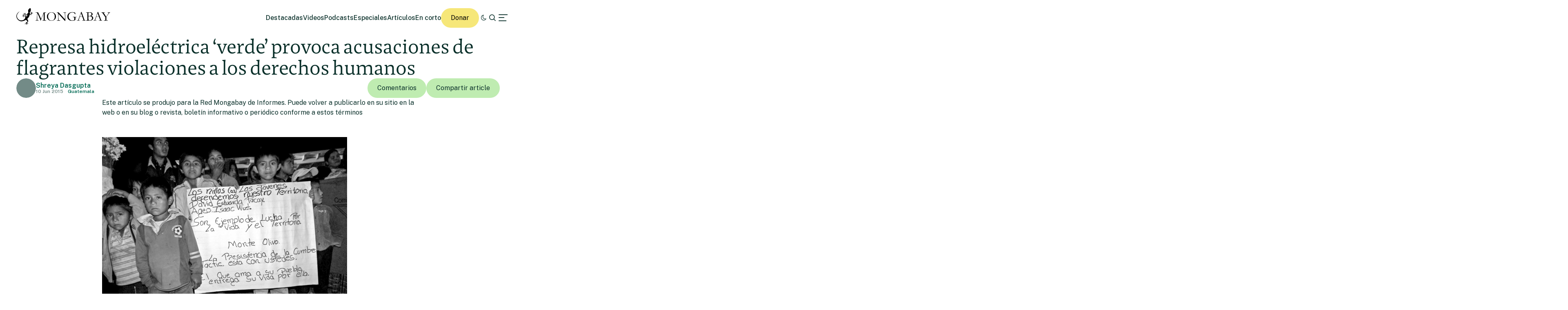

--- FILE ---
content_type: text/html; charset=UTF-8
request_url: https://es.mongabay.com/2015/06/represa-hidroelectrica-verde-provoca-acusaciones-de-flagrantes-violaciones-a-los-derechos-humanos/
body_size: 26076
content:
<!DOCTYPE html>
<!--[if IE 7]>
<html class="ie ie7" lang="es" class="no-js">
<![endif]-->
<!--[if IE 8]>
<html class="ie ie8" lang="es" class="no-js">
<![endif]-->
<!--[if !(IE 7) | !(IE 8) ]><!-->
<html lang="es" class="no-js">
<!--<![endif]-->

<head>
	<meta charset="UTF-8" />
	<title>Represa hidroeléctrica ‘verde’ provoca acusaciones de flagrantes violaciones a los derechos humanos</title>
	<link href="//www.google-analytics.com" rel="dns-prefetch">

	<!-- Google tag (gtag.js) -->
	<script async src="https://www.googletagmanager.com/gtag/js?id=UA-12973256-1"></script>
	<script>
		window.dataLayer = window.dataLayer || [];

		function gtag() {
			dataLayer.push(arguments);
		}
		gtag('js', new Date());
		gtag('config', 'UA-12973256-1');
	</script>
	<link rel="icon" href="https://es.mongabay.com/wp-content/themes/mongabay_v2/favicon.ico" sizes="any">
	<link rel="icon" href="https://es.mongabay.com/wp-content/themes/mongabay_v2/favicon.svg" type="image/svg+xml">
	<link rel="manifest" href="https://es.mongabay.com/wp-content/themes/mongabay_v2/manifest.webmanifest">
	<link rel="apple-touch-icon-precomposed" href="https://es.mongabay.com/wp-content/themes/mongabay_v2/img/icons/ico-s2.jpg">
	<link rel="apple-touch-icon-precomposed" sizes="114x114" href="https://es.mongabay.com/wp-content/themes/mongabay_v2/img/icons/ico-l2.jpg">
	<link rel="apple-touch-icon-precomposed" sizes="72x72" href="https://es.mongabay.com/wp-content/themes/mongabay_v2/img/icons/ico-s.jpg">
	<link rel="apple-touch-icon-precomposed" sizes="144x144" href="https://es.mongabay.com/wp-content/themes/mongabay_v2/img/icons/ico-l.jpg">
	<link rel="preconnect" href="https://fonts.googleapis.com" />
	<link rel="preconnect" href="https://fonts.gstatic.com" crossorigin />
	<link href="https://fonts.googleapis.com/css2?family=Public+Sans:ital,wght@0,100..900;1,100..900&display=swap" rel="stylesheet">
	<meta name="referrer" content="always" />
	<meta http-equiv="X-UA-Compatible" content="IE=edge,chrome=1" />
	<meta name="viewport" content="width=device-width, initial-scale=1.0, maximum-scale=1.0, user-scalable=no" />
	<meta name="description" content="Noticias sobre la fauna y la naturaleza" />
	<meta property="fb:pages" content="24436227877" />
		<script>var et_site_url='https://es.mongabay.com';var et_post_id='23551';function et_core_page_resource_fallback(a,b){"undefined"===typeof b&&(b=a.sheet.cssRules&&0===a.sheet.cssRules.length);b&&(a.onerror=null,a.onload=null,a.href?a.href=et_site_url+"/?et_core_page_resource="+a.id+et_post_id:a.src&&(a.src=et_site_url+"/?et_core_page_resource="+a.id+et_post_id))}
</script><meta name='robots' content='index, follow, max-image-preview:large, max-snippet:-1, max-video-preview:-1' />
	<style>img:is([sizes="auto" i], [sizes^="auto," i]) { contain-intrinsic-size: 3000px 1500px }</style>
	
	<!-- This site is optimized with the Yoast SEO Premium plugin v25.8 (Yoast SEO v25.8) - https://yoast.com/wordpress/plugins/seo/ -->
	<link rel="canonical" href="https://es.mongabay.com/2015/06/represa-hidroelectrica-verde-provoca-acusaciones-de-flagrantes-violaciones-a-los-derechos-humanos/" />
	<meta property="og:locale" content="es_ES" />
	<meta property="og:type" content="article" />
	<meta property="og:title" content="Represa hidroeléctrica ‘verde’ provoca acusaciones de flagrantes violaciones a los derechos humanos" />
	<meta property="og:description" content="Este artículo se produjo para la Red Mongabay de Informes. Puede volver a publicarlo en su sitio en la web o en su blog o revista, boletín informativo o periódico conforme a estos términos Niñas y niños portan una pancarta en conmemoración a dos niños presuntamente asesinados en 2013 por un empleado de la empresa [&hellip;]" />
	<meta property="og:url" content="https://es.mongabay.com/2015/06/represa-hidroelectrica-verde-provoca-acusaciones-de-flagrantes-violaciones-a-los-derechos-humanos/" />
	<meta property="og:site_name" content="Noticias ambientales" />
	<meta property="article:published_time" content="2015-06-10T15:01:00+00:00" />
	<meta name="author" content="Maria Angeles Salazar" />
	<meta name="twitter:card" content="summary_large_image" />
	<meta name="twitter:label1" content="Escrito por" />
	<meta name="twitter:data1" content="Maria Angeles Salazar" />
	<meta name="twitter:label2" content="Tiempo de lectura" />
	<meta name="twitter:data2" content="7 minutos" />
	<script type="application/ld+json" class="yoast-schema-graph">{"@context":"https://schema.org","@graph":[{"@type":"WebPage","@id":"https://es.mongabay.com/2015/06/represa-hidroelectrica-verde-provoca-acusaciones-de-flagrantes-violaciones-a-los-derechos-humanos/","url":"https://es.mongabay.com/2015/06/represa-hidroelectrica-verde-provoca-acusaciones-de-flagrantes-violaciones-a-los-derechos-humanos/","name":"Represa hidroeléctrica ‘verde’ provoca acusaciones de flagrantes violaciones a los derechos humanos","isPartOf":{"@id":"https://es.mongabay.com/#website"},"primaryImageOfPage":{"@id":"https://es.mongabay.com/2015/06/represa-hidroelectrica-verde-provoca-acusaciones-de-flagrantes-violaciones-a-los-derechos-humanos/#primaryimage"},"image":{"@id":"https://es.mongabay.com/2015/06/represa-hidroelectrica-verde-provoca-acusaciones-de-flagrantes-violaciones-a-los-derechos-humanos/#primaryimage"},"thumbnailUrl":"https://mongabay-imgs.s3.amazonaws.com/15/0527_SDasgupta_SantaRita1.jpg","datePublished":"2015-06-10T15:01:00+00:00","author":{"@id":"https://es.mongabay.com/#/schema/person/267f703fd838b194700014a9c86e9166"},"breadcrumb":{"@id":"https://es.mongabay.com/2015/06/represa-hidroelectrica-verde-provoca-acusaciones-de-flagrantes-violaciones-a-los-derechos-humanos/#breadcrumb"},"inLanguage":"es","potentialAction":[{"@type":"ReadAction","target":["https://es.mongabay.com/2015/06/represa-hidroelectrica-verde-provoca-acusaciones-de-flagrantes-violaciones-a-los-derechos-humanos/"]}]},{"@type":"ImageObject","inLanguage":"es","@id":"https://es.mongabay.com/2015/06/represa-hidroelectrica-verde-provoca-acusaciones-de-flagrantes-violaciones-a-los-derechos-humanos/#primaryimage","url":"http://mongabay-imgs.s3.amazonaws.com/15/0527_SDasgupta_SantaRita1.jpg","contentUrl":"http://mongabay-imgs.s3.amazonaws.com/15/0527_SDasgupta_SantaRita1.jpg"},{"@type":"BreadcrumbList","@id":"https://es.mongabay.com/2015/06/represa-hidroelectrica-verde-provoca-acusaciones-de-flagrantes-violaciones-a-los-derechos-humanos/#breadcrumb","itemListElement":[{"@type":"ListItem","position":1,"name":"Home","item":"https://es.mongabay.com/"},{"@type":"ListItem","position":2,"name":"Represa hidroeléctrica ‘verde’ provoca acusaciones de flagrantes violaciones a los derechos humanos"}]},{"@type":"WebSite","@id":"https://es.mongabay.com/#website","url":"https://es.mongabay.com/","name":"Noticias ambientales","description":"Noticias sobre la fauna y la naturaleza","potentialAction":[{"@type":"SearchAction","target":{"@type":"EntryPoint","urlTemplate":"https://es.mongabay.com/?s={search_term_string}"},"query-input":{"@type":"PropertyValueSpecification","valueRequired":true,"valueName":"search_term_string"}}],"inLanguage":"es"},{"@type":"Person","@id":"https://es.mongabay.com/#/schema/person/267f703fd838b194700014a9c86e9166","name":"Maria Angeles Salazar","image":{"@type":"ImageObject","inLanguage":"es","@id":"https://es.mongabay.com/#/schema/person/image/","url":"https://secure.gravatar.com/avatar/eb15558de3bde3272ef8135bfa217de4f4bbddc1f6643c97dd7a0034cb59a685?s=96&d=mm&r=g","contentUrl":"https://secure.gravatar.com/avatar/eb15558de3bde3272ef8135bfa217de4f4bbddc1f6643c97dd7a0034cb59a685?s=96&d=mm&r=g","caption":"Maria Angeles Salazar"},"url":"https://es.mongabay.com/author/maria-salazar/"}]}</script>
	<!-- / Yoast SEO Premium plugin. -->


<link rel='dns-prefetch' href='//js.hs-scripts.com' />
<link rel='dns-prefetch' href='//www.googletagmanager.com' />
<!-- es.mongabay.com is managing ads with Advanced Ads 2.0.16 – https://wpadvancedads.com/ --><script id="monga-ready">
			window.advanced_ads_ready=function(e,a){a=a||"complete";var d=function(e){return"interactive"===a?"loading"!==e:"complete"===e};d(document.readyState)?e():document.addEventListener("readystatechange",(function(a){d(a.target.readyState)&&e()}),{once:"interactive"===a})},window.advanced_ads_ready_queue=window.advanced_ads_ready_queue||[];		</script>
		<link rel='stylesheet' id='wp-block-library-css' href='https://es.mongabay.com/wp-includes/css/dist/block-library/style.min.css' media='all' />
<style id='classic-theme-styles-inline-css' type='text/css'>
/*! This file is auto-generated */
.wp-block-button__link{color:#fff;background-color:#32373c;border-radius:9999px;box-shadow:none;text-decoration:none;padding:calc(.667em + 2px) calc(1.333em + 2px);font-size:1.125em}.wp-block-file__button{background:#32373c;color:#fff;text-decoration:none}
</style>
<link rel='stylesheet' id='wp-components-css' href='https://es.mongabay.com/wp-includes/css/dist/components/style.min.css' media='all' />
<link rel='stylesheet' id='wp-preferences-css' href='https://es.mongabay.com/wp-includes/css/dist/preferences/style.min.css' media='all' />
<link rel='stylesheet' id='wp-block-editor-css' href='https://es.mongabay.com/wp-includes/css/dist/block-editor/style.min.css' media='all' />
<link rel='stylesheet' id='wp-reusable-blocks-css' href='https://es.mongabay.com/wp-includes/css/dist/reusable-blocks/style.min.css' media='all' />
<link rel='stylesheet' id='wp-patterns-css' href='https://es.mongabay.com/wp-includes/css/dist/patterns/style.min.css' media='all' />
<link rel='stylesheet' id='wp-editor-css' href='https://es.mongabay.com/wp-includes/css/dist/editor/style.min.css' media='all' />
<link rel='stylesheet' id='drop_shadow_block-style-css-css' href='https://es.mongabay.com/wp-content/plugins/drop-shadow-boxes/block/blocks.style.build.css' media='all' />
<style id='global-styles-inline-css' type='text/css'>
:root{--wp--preset--aspect-ratio--square: 1;--wp--preset--aspect-ratio--4-3: 4/3;--wp--preset--aspect-ratio--3-4: 3/4;--wp--preset--aspect-ratio--3-2: 3/2;--wp--preset--aspect-ratio--2-3: 2/3;--wp--preset--aspect-ratio--16-9: 16/9;--wp--preset--aspect-ratio--9-16: 9/16;--wp--preset--color--black: #000000;--wp--preset--color--cyan-bluish-gray: #abb8c3;--wp--preset--color--white: #ffffff;--wp--preset--color--pale-pink: #f78da7;--wp--preset--color--vivid-red: #cf2e2e;--wp--preset--color--luminous-vivid-orange: #ff6900;--wp--preset--color--luminous-vivid-amber: #fcb900;--wp--preset--color--light-green-cyan: #7bdcb5;--wp--preset--color--vivid-green-cyan: #00d084;--wp--preset--color--pale-cyan-blue: #8ed1fc;--wp--preset--color--vivid-cyan-blue: #0693e3;--wp--preset--color--vivid-purple: #9b51e0;--wp--preset--gradient--vivid-cyan-blue-to-vivid-purple: linear-gradient(135deg,rgba(6,147,227,1) 0%,rgb(155,81,224) 100%);--wp--preset--gradient--light-green-cyan-to-vivid-green-cyan: linear-gradient(135deg,rgb(122,220,180) 0%,rgb(0,208,130) 100%);--wp--preset--gradient--luminous-vivid-amber-to-luminous-vivid-orange: linear-gradient(135deg,rgba(252,185,0,1) 0%,rgba(255,105,0,1) 100%);--wp--preset--gradient--luminous-vivid-orange-to-vivid-red: linear-gradient(135deg,rgba(255,105,0,1) 0%,rgb(207,46,46) 100%);--wp--preset--gradient--very-light-gray-to-cyan-bluish-gray: linear-gradient(135deg,rgb(238,238,238) 0%,rgb(169,184,195) 100%);--wp--preset--gradient--cool-to-warm-spectrum: linear-gradient(135deg,rgb(74,234,220) 0%,rgb(151,120,209) 20%,rgb(207,42,186) 40%,rgb(238,44,130) 60%,rgb(251,105,98) 80%,rgb(254,248,76) 100%);--wp--preset--gradient--blush-light-purple: linear-gradient(135deg,rgb(255,206,236) 0%,rgb(152,150,240) 100%);--wp--preset--gradient--blush-bordeaux: linear-gradient(135deg,rgb(254,205,165) 0%,rgb(254,45,45) 50%,rgb(107,0,62) 100%);--wp--preset--gradient--luminous-dusk: linear-gradient(135deg,rgb(255,203,112) 0%,rgb(199,81,192) 50%,rgb(65,88,208) 100%);--wp--preset--gradient--pale-ocean: linear-gradient(135deg,rgb(255,245,203) 0%,rgb(182,227,212) 50%,rgb(51,167,181) 100%);--wp--preset--gradient--electric-grass: linear-gradient(135deg,rgb(202,248,128) 0%,rgb(113,206,126) 100%);--wp--preset--gradient--midnight: linear-gradient(135deg,rgb(2,3,129) 0%,rgb(40,116,252) 100%);--wp--preset--font-size--small: 13px;--wp--preset--font-size--medium: 20px;--wp--preset--font-size--large: 36px;--wp--preset--font-size--x-large: 42px;--wp--preset--spacing--20: 0.44rem;--wp--preset--spacing--30: 0.67rem;--wp--preset--spacing--40: 1rem;--wp--preset--spacing--50: 1.5rem;--wp--preset--spacing--60: 2.25rem;--wp--preset--spacing--70: 3.38rem;--wp--preset--spacing--80: 5.06rem;--wp--preset--shadow--natural: 6px 6px 9px rgba(0, 0, 0, 0.2);--wp--preset--shadow--deep: 12px 12px 50px rgba(0, 0, 0, 0.4);--wp--preset--shadow--sharp: 6px 6px 0px rgba(0, 0, 0, 0.2);--wp--preset--shadow--outlined: 6px 6px 0px -3px rgba(255, 255, 255, 1), 6px 6px rgba(0, 0, 0, 1);--wp--preset--shadow--crisp: 6px 6px 0px rgba(0, 0, 0, 1);}:where(.is-layout-flex){gap: 0.5em;}:where(.is-layout-grid){gap: 0.5em;}body .is-layout-flex{display: flex;}.is-layout-flex{flex-wrap: wrap;align-items: center;}.is-layout-flex > :is(*, div){margin: 0;}body .is-layout-grid{display: grid;}.is-layout-grid > :is(*, div){margin: 0;}:where(.wp-block-columns.is-layout-flex){gap: 2em;}:where(.wp-block-columns.is-layout-grid){gap: 2em;}:where(.wp-block-post-template.is-layout-flex){gap: 1.25em;}:where(.wp-block-post-template.is-layout-grid){gap: 1.25em;}.has-black-color{color: var(--wp--preset--color--black) !important;}.has-cyan-bluish-gray-color{color: var(--wp--preset--color--cyan-bluish-gray) !important;}.has-white-color{color: var(--wp--preset--color--white) !important;}.has-pale-pink-color{color: var(--wp--preset--color--pale-pink) !important;}.has-vivid-red-color{color: var(--wp--preset--color--vivid-red) !important;}.has-luminous-vivid-orange-color{color: var(--wp--preset--color--luminous-vivid-orange) !important;}.has-luminous-vivid-amber-color{color: var(--wp--preset--color--luminous-vivid-amber) !important;}.has-light-green-cyan-color{color: var(--wp--preset--color--light-green-cyan) !important;}.has-vivid-green-cyan-color{color: var(--wp--preset--color--vivid-green-cyan) !important;}.has-pale-cyan-blue-color{color: var(--wp--preset--color--pale-cyan-blue) !important;}.has-vivid-cyan-blue-color{color: var(--wp--preset--color--vivid-cyan-blue) !important;}.has-vivid-purple-color{color: var(--wp--preset--color--vivid-purple) !important;}.has-black-background-color{background-color: var(--wp--preset--color--black) !important;}.has-cyan-bluish-gray-background-color{background-color: var(--wp--preset--color--cyan-bluish-gray) !important;}.has-white-background-color{background-color: var(--wp--preset--color--white) !important;}.has-pale-pink-background-color{background-color: var(--wp--preset--color--pale-pink) !important;}.has-vivid-red-background-color{background-color: var(--wp--preset--color--vivid-red) !important;}.has-luminous-vivid-orange-background-color{background-color: var(--wp--preset--color--luminous-vivid-orange) !important;}.has-luminous-vivid-amber-background-color{background-color: var(--wp--preset--color--luminous-vivid-amber) !important;}.has-light-green-cyan-background-color{background-color: var(--wp--preset--color--light-green-cyan) !important;}.has-vivid-green-cyan-background-color{background-color: var(--wp--preset--color--vivid-green-cyan) !important;}.has-pale-cyan-blue-background-color{background-color: var(--wp--preset--color--pale-cyan-blue) !important;}.has-vivid-cyan-blue-background-color{background-color: var(--wp--preset--color--vivid-cyan-blue) !important;}.has-vivid-purple-background-color{background-color: var(--wp--preset--color--vivid-purple) !important;}.has-black-border-color{border-color: var(--wp--preset--color--black) !important;}.has-cyan-bluish-gray-border-color{border-color: var(--wp--preset--color--cyan-bluish-gray) !important;}.has-white-border-color{border-color: var(--wp--preset--color--white) !important;}.has-pale-pink-border-color{border-color: var(--wp--preset--color--pale-pink) !important;}.has-vivid-red-border-color{border-color: var(--wp--preset--color--vivid-red) !important;}.has-luminous-vivid-orange-border-color{border-color: var(--wp--preset--color--luminous-vivid-orange) !important;}.has-luminous-vivid-amber-border-color{border-color: var(--wp--preset--color--luminous-vivid-amber) !important;}.has-light-green-cyan-border-color{border-color: var(--wp--preset--color--light-green-cyan) !important;}.has-vivid-green-cyan-border-color{border-color: var(--wp--preset--color--vivid-green-cyan) !important;}.has-pale-cyan-blue-border-color{border-color: var(--wp--preset--color--pale-cyan-blue) !important;}.has-vivid-cyan-blue-border-color{border-color: var(--wp--preset--color--vivid-cyan-blue) !important;}.has-vivid-purple-border-color{border-color: var(--wp--preset--color--vivid-purple) !important;}.has-vivid-cyan-blue-to-vivid-purple-gradient-background{background: var(--wp--preset--gradient--vivid-cyan-blue-to-vivid-purple) !important;}.has-light-green-cyan-to-vivid-green-cyan-gradient-background{background: var(--wp--preset--gradient--light-green-cyan-to-vivid-green-cyan) !important;}.has-luminous-vivid-amber-to-luminous-vivid-orange-gradient-background{background: var(--wp--preset--gradient--luminous-vivid-amber-to-luminous-vivid-orange) !important;}.has-luminous-vivid-orange-to-vivid-red-gradient-background{background: var(--wp--preset--gradient--luminous-vivid-orange-to-vivid-red) !important;}.has-very-light-gray-to-cyan-bluish-gray-gradient-background{background: var(--wp--preset--gradient--very-light-gray-to-cyan-bluish-gray) !important;}.has-cool-to-warm-spectrum-gradient-background{background: var(--wp--preset--gradient--cool-to-warm-spectrum) !important;}.has-blush-light-purple-gradient-background{background: var(--wp--preset--gradient--blush-light-purple) !important;}.has-blush-bordeaux-gradient-background{background: var(--wp--preset--gradient--blush-bordeaux) !important;}.has-luminous-dusk-gradient-background{background: var(--wp--preset--gradient--luminous-dusk) !important;}.has-pale-ocean-gradient-background{background: var(--wp--preset--gradient--pale-ocean) !important;}.has-electric-grass-gradient-background{background: var(--wp--preset--gradient--electric-grass) !important;}.has-midnight-gradient-background{background: var(--wp--preset--gradient--midnight) !important;}.has-small-font-size{font-size: var(--wp--preset--font-size--small) !important;}.has-medium-font-size{font-size: var(--wp--preset--font-size--medium) !important;}.has-large-font-size{font-size: var(--wp--preset--font-size--large) !important;}.has-x-large-font-size{font-size: var(--wp--preset--font-size--x-large) !important;}
:where(.wp-block-post-template.is-layout-flex){gap: 1.25em;}:where(.wp-block-post-template.is-layout-grid){gap: 1.25em;}
:where(.wp-block-columns.is-layout-flex){gap: 2em;}:where(.wp-block-columns.is-layout-grid){gap: 2em;}
:root :where(.wp-block-pullquote){font-size: 1.5em;line-height: 1.6;}
</style>
<link rel='stylesheet' id='framework-css' href='https://es.mongabay.com/wp-content/themes/mongabay_v2/css/style.css' media='all' />
<link rel='stylesheet' id='icon-fonts-css' href='https://es.mongabay.com/wp-content/themes/mongabay_v2/css/fontello.css' media='all' />
<link rel='stylesheet' id='addtohomescreen-css' href='https://es.mongabay.com/wp-content/themes/mongabay_v2/css/addtohomescreen.min.css' media='all' />
<link rel='stylesheet' id='dialog-polyfill-css' href='https://es.mongabay.com/wp-content/themes/mongabay_v2/css/dialog-polyfill.css' media='all' />
<link rel='stylesheet' id='tablepress-default-css' href='https://es.mongabay.com/wp-content/plugins/tablepress/css/build/default.css' media='all' />
<script type="text/javascript" src="https://es.mongabay.com/wp-includes/js/jquery/jquery.min.js" id="jquery-core-js"></script>
<script type="text/javascript" src="https://es.mongabay.com/wp-includes/js/jquery/jquery-migrate.min.js" id="jquery-migrate-js"></script>

<!-- Fragmento de código de la etiqueta de Google (gtag.js) añadida por Site Kit -->
<!-- Fragmento de código de Google Analytics añadido por Site Kit -->
<script type="text/javascript" src="https://www.googletagmanager.com/gtag/js?id=GT-PBSJCND" id="google_gtagjs-js" async></script>
<script type="text/javascript" id="google_gtagjs-js-after">
/* <![CDATA[ */
window.dataLayer = window.dataLayer || [];function gtag(){dataLayer.push(arguments);}
gtag("set","linker",{"domains":["es.mongabay.com"]});
gtag("js", new Date());
gtag("set", "developer_id.dZTNiMT", true);
gtag("config", "GT-PBSJCND");
/* ]]> */
</script>
<link rel="https://api.w.org/" href="https://es.mongabay.com/wp-json/" /><link rel="alternate" title="JSON" type="application/json" href="https://es.mongabay.com/wp-json/wp/v2/posts/23551" /><link rel="alternate" title="oEmbed (JSON)" type="application/json+oembed" href="https://es.mongabay.com/wp-json/oembed/1.0/embed?url=https%3A%2F%2Fes.mongabay.com%2F2015%2F06%2Frepresa-hidroelectrica-verde-provoca-acusaciones-de-flagrantes-violaciones-a-los-derechos-humanos%2F" />
<link rel="alternate" title="oEmbed (XML)" type="text/xml+oembed" href="https://es.mongabay.com/wp-json/oembed/1.0/embed?url=https%3A%2F%2Fes.mongabay.com%2F2015%2F06%2Frepresa-hidroelectrica-verde-provoca-acusaciones-de-flagrantes-violaciones-a-los-derechos-humanos%2F&#038;format=xml" />
<meta name="generator" content="Site Kit by Google 1.170.0" />			<!-- DO NOT COPY THIS SNIPPET! Start of Page Analytics Tracking for HubSpot WordPress plugin v11.3.16-->
			<script class="hsq-set-content-id" data-content-id="blog-post">
				var _hsq = _hsq || [];
				_hsq.push(["setContentType", "blog-post"]);
			</script>
			<!-- DO NOT COPY THIS SNIPPET! End of Page Analytics Tracking for HubSpot WordPress plugin -->
			<script type='text/javascript'>var PwpJsVars = {"AjaxURL":"https:\/\/es.mongabay.com\/wp-admin\/admin-ajax.php","homeurl":"https:\/\/es.mongabay.com\/","installprompt":{"mode":"normal","pageloads":"2","onclick":""}};</script>		<script type="text/javascript" id="serviceworker-unregister">
			if ('serviceWorker' in navigator) {
				navigator.serviceWorker.getRegistrations().then(function (registrations) {
					registrations.forEach(function (registration) {
						if (registration.active.scriptURL === window.location.origin + '/pwp-serviceworker.js') {
							registration.unregister();
						}
					});
				});
			}
		</script>
				<script type="text/javascript" id="serviceworker">
			if (navigator.serviceWorker) {
				window.addEventListener('load', function () {
					navigator.serviceWorker.register(
						"https:\/\/es.mongabay.com\/?wp_service_worker=1", {"scope": "\/"}
					);
				});
			}
		</script>
		<link rel="manifest" href="https://es.mongabay.com/wp-json/app/v1/pwp-manifest"><meta name="theme-color" content="#000000">		<meta name="onesignal" content="wordpress-plugin"/>
		<script src="https://cdn.onesignal.com/sdks/OneSignalSDK.js" async></script>
		<script>

			window.OneSignal = window.OneSignal || [];

			OneSignal.push(function () {

				OneSignal.SERVICE_WORKER_UPDATER_PATH = "https://es.mongabay.com/?wp_service_worker=1";
				OneSignal.SERVICE_WORKER_PATH = "https://es.mongabay.com/?wp_service_worker=1";
				OneSignal.SERVICE_WORKER_PARAM = {
					scope: '/'
				};

				OneSignal.setDefaultNotificationUrl("https://es.mongabay.com");
				var oneSignal_options = {};
				window._oneSignalInitOptions = oneSignal_options;

				oneSignal_options['wordpress'] = true;
oneSignal_options['appId'] = '4027895c-2760-4883-9265-df7f57d9a3b7';
oneSignal_options['autoRegister'] = true;
oneSignal_options['httpPermissionRequest'] = { };
oneSignal_options['httpPermissionRequest']['enable'] = true;
oneSignal_options['welcomeNotification'] = { };
oneSignal_options['welcomeNotification']['title'] = "";
oneSignal_options['welcomeNotification']['message'] = "";
oneSignal_options['path'] = "sdk_files/";
oneSignal_options['safari_web_id'] = "web.onesignal.auto.175a5781-a0a7-4966-97e0-0bfa01fcdb1f";
oneSignal_options['promptOptions'] = { };
oneSignal_options['notifyButton'] = { };
oneSignal_options['notifyButton']['enable'] = true;
oneSignal_options['notifyButton']['position'] = 'bottom-right';
oneSignal_options['notifyButton']['theme'] = 'default';
oneSignal_options['notifyButton']['size'] = 'medium';
oneSignal_options['notifyButton']['prenotify'] = true;
oneSignal_options['notifyButton']['showCredit'] = true;
oneSignal_options['notifyButton']['text'] = {};
				OneSignal.init(window._oneSignalInitOptions);
							});

			function documentInitOneSignal() {
				var oneSignal_elements = document.getElementsByClassName("OneSignal-prompt");

				var oneSignalLinkClickHandler = function(event) { OneSignal.push(['registerForPushNotifications']); event.preventDefault(); };				for (var i = 0; i < oneSignal_elements.length; i++) {
					oneSignal_elements[i].addEventListener('click', oneSignalLinkClickHandler, false);
				}
			}

			if (document.readyState === 'complete') {
				documentInitOneSignal();
			} else {
				window.addEventListener("load", function (event) {
					documentInitOneSignal();
				});
			}
		</script>
		<style type="text/css">
			.wpsdc-drop-cap {
				float : left;				
				padding : 0.25em 0.05em 0.25em 0;				
				font-size : 5em;
				line-height : 0.4em;}
		</style><link rel="preload" href="https://es.mongabay.com/wp-content/plugins/bloom/core/admin/fonts/modules.ttf" as="font" crossorigin="anonymous"><meta name="description" content="Este artículo se produjo para la Red Mongabay de Informes. Puede volver a publicarlo en su sitio en la web o en su blog o revista, boletín informativo o periódico conforme a estos términos Niñas y niños portan una pancarta en conmemoración a dos niños presuntamente asesinados en 2013 por un empleado de la empresa [&hellip;]" />
<meta name="Tags" content="Mongabay, Mongabay Environmental News, Environmental News, Conservation News" />
<meta property="keywords" content="Mongabay, Mongabay Environmental News, Environmental News, Conservation News" />
<meta name="robots" content="index, follow" />
<link rel="publisher" href="https://plus.google.com/+Mongabay/" />
<meta property="article:publisher" content="https://www.facebook.com/mongabay/"/>
<meta property="og:title" content="Represa hidroeléctrica ‘verde’ provoca acusaciones de flagrantes violaciones a los derechos humanos"/>
<meta property="og:site_name" content="Mongabay Environmental News"/>
<meta property="og:url" content="https://es.mongabay.com/2015/06/represa-hidroelectrica-verde-provoca-acusaciones-de-flagrantes-violaciones-a-los-derechos-humanos/"/>
<meta property="og:type" content="article" />
<meta property="og:description" content="Este artículo se produjo para la Red Mongabay de Informes. Puede volver a publicarlo en su sitio en la web o en su blog o revista, boletín informativo o periódico conforme a estos términos Niñas y niños portan una pancarta en conmemoración a dos niños presuntamente asesinados en 2013 por un empleado de la empresa [&hellip;]"/>
<meta property="article:published_time" content="2015-06-10T15:01:00+00:00" />
<meta property="article:modified_time" content="2015-06-10T15:01:00+00:00" />
<meta property="article:section" content="Environmental news" />
<meta property="article:tag" content="Mongabay, Mongabay Environmental News, Environmental News, Conservation News" />
<meta property="fb:admins" content="139042016164873" />
<meta property="og:locale" content="es_ES" />
<meta property="fb:app_id" content="1559969950974398"/>
<meta name="twitter:card" content="summary_large_image"/>
<meta name="twitter:site" content="@mongabay"/><meta name="twitter:title" content="Represa hidroeléctrica ‘verde’ provoca acusaciones de flagrantes violaciones a los derechos humanos"/>
<meta name="twitter:description" content="Este artículo se produjo para la Red Mongabay de Informes. Puede volver a publicarlo en su sitio en la web o en su blog o revista, boletín informativo o periódico conforme a estos términos Niñas y niños portan una pancarta en conmemoración a dos niños presuntamente asesinados en 2013 por un empleado de la empresa [&hellip;]"/>
<meta name="twitter:creator" content="@mongabaylatam"/>
<meta name="ICBM" content="15, -90" />
<meta name="geo.position" content="15;-90" />
<meta property="latitude" content="15" />
<meta property="longitude" content="15" />
		<script type="text/javascript">
			(function(c, l, a, r, i, t, y) {
				c[a] = c[a] || function() {
					(c[a].q = c[a].q || []).push(arguments)
				};
				t = l.createElement(r);
				t.async = 1;
				t.src = "https://www.clarity.ms/tag/" + i;
				y = l.getElementsByTagName(r)[0];
				y.parentNode.insertBefore(t, y);
			})(window, document, "clarity", "script", "hghbc1qyh5");
		</script>
	<link rel="amphtml" href="https://es.mongabay.com/2015/06/represa-hidroelectrica-verde-provoca-acusaciones-de-flagrantes-violaciones-a-los-derechos-humanos/amp/">	<!-- Fonts Plugin CSS - https://fontsplugin.com/ -->
	<style>
			</style>
	<!-- Fonts Plugin CSS -->
	</head>

<body class="wp-singular post-template-default single single-post postid-23551 single-format-standard wp-theme-mongabay_v2 et_bloom represa-hidroelectrica-verde-provoca-acusaciones-de-flagrantes-violaciones-a-los-derechos-humanos aa-prefix-monga-">
			<script async data-id="101413170" src="//static.getclicky.com/js"></script>
		<noscript>
			<p><img alt="Clicky" width="1" height="1" src="//in.getclicky.com/101413170ns.gif" /></p>
		</noscript>
	<header class="header sticky" role="banner">
		<div class="container in-row space-between align-center ph--40 pv--20">
			<div class="branding">
				<a href="https://es.mongabay.com" class="theme-light" data-wpel-link="internal"><img src="https://es.mongabay.com/wp-content/themes/mongabay_v2/img/logo/mongabay_logo_news_black.svg" /></a><a href="https://es.mongabay.com" class="theme-dark" data-wpel-link="internal"><img src="https://es.mongabay.com/wp-content/themes/mongabay_v2/img/logo/mongabay_logo_news_white.svg" /></a>
			</div>
			<div class="menu-container align-center">
				<ul class="main-menu nav-desktop">
					<li><a href="https://es.mongabay.com/destacadas" class="">Destacadas</a></li>
					<li><a href=" https://es.mongabay.com/videos" class="">Videos</a></li>					<li><a href="https://es.mongabay.com/podcasts" class="">Podcasts</a></li>					<li><a href=" https://es.mongabay.com/especiales" class="">Especiales</a></li>										<li><a href="https://es.mongabay.com/articulos" class="">Artículos</a></li>
					<li><a href="https://es.mongabay.com/en-corto" class="">En corto</a></li>				</ul>
				<a class="theme--button donate simple md-hide" href="https://mongabay.org/donate" data-wpel-link="external" rel="external noopener noreferrer">Donar</a>
				<a id="theme-switch" class="icon icon-mode"></a>
				<a id="site-search" href="https://es.mongabay.com/?s=" data-wpel-link="internal"><span class="icon icon-search"></span></a>
				<a id="secondary-menu"><span class="icon icon-menu"></span></a>
			</div>
			<div id="off-canvas">
								<div class="container in-column ph--40 pv--20 gap--20 full-height" style="justify-content: space-between">
					<div class="global-nav gap--20">
						<span class="icon icon-globe md-hide"></span>
						<ul class="global-languages">
							<li><a href="https://news.mongabay.com" class="">English</a></li>
							<li><a href="https://es.mongabay.com" class="active" data-wpel-link="internal">Español (Spanish)</a></li>
							<li><a href="https://fr.mongabay.com" class="">Français (French)</a></li>
							<li><a href="https://www.mongabay.co.id" class="">Bahasa Indonesia (Indonesian)</a></li>
							<li><a href="https://brasil.mongabay.com" class="">Brasil (Portuguese)</a></li>
							<li><a href="https://india.mongabay.com" class="">India (English)</a></li>
							<li><a href="https://hindi.mongabay.com" class="">हिंदी (Hindi)</a></li>
							<li><a href="https://bengali.mongabay.com" class="">বাংলা (Bengali)</a></li>
							<li><a href="https://swahili.mongabay.com" class="">Swahili</a></li>
						</ul>
						<span class="icon icon-cancel"></span>
											</div>
					<ul class="main-menu nav-desktop off-canvas">
						<li><a href=" https://es.mongabay.com/videos" data-wpel-link="internal">Videos</a></li>						<li><a href=" https://es.mongabay.com/podcasts" data-wpel-link="internal">Podcasts</a></li>						<li><a href=" https://es.mongabay.com/articulos" data-wpel-link="internal">Artículos</a></li>
						<li><a href=" https://es.mongabay.com/en-corto" data-wpel-link="internal">En corto</a></li>						<li><a href=" https://es.mongabay.com/destacadas" data-wpel-link="internal">Historias destacadas</a></li>
						<li><a href=" https://es.mongabay.com/list/all" data-wpel-link="internal">Más contenidos</a></li>
						<li><a href=" https://es.mongabay.com/?s=&amp;formats=post+custom_story+videos+podcasts+specials+short_article" data-wpel-link="internal">Explora todo</a></li>
					</ul>
											<div class="footer gap--20 grid--5 pv--20">
							<ul class="footer-links">
								<li><a href="https://mongabay.org/about/" data-wpel-link="external" rel="external noopener noreferrer">Nosotros</a></li>
								<li><a href="https://es.mongabay.com/equipo" data-wpel-link="internal">Equipo</a></li>
								<li><a href="https://es.mongabay.com/contacto" data-wpel-link="internal">Contacto</a></li>
							</ul>
							<ul class="footer-links">
																	<li><a href="https://mongabay.org/donate" data-wpel-link="external" rel="external noopener noreferrer">Donar</a></li>
																									<li><a href="https://es.mongabay.com/boletin-de-noticias/" data-wpel-link="internal">Suscríbete</a></li>
																<li><a href="https://es.mongabay.com/submissions" data-wpel-link="internal">Cómo proponer historias</a></li>
							</ul>
							<ul class="footer-links">
								<li><a href="https://www.mongabay.com/privacy" data-wpel-link="external" rel="external noopener noreferrer">Política de privacidad</a></li>
								<li><a href="https://www.mongabay.com/terms" data-wpel-link="external" rel="external noopener noreferrer">Condiciones de uso</a></li>
								<li><a href="https://www.mongabay.com/advertising" data-wpel-link="external" rel="external noopener noreferrer">Anuncios</a></li>
							</ul>
							<ul class="footer-links">
								<li><a href="https://www.wildmadagascar.org/" data-wpel-link="external" rel="external noopener noreferrer">Wild Madagascar</a></li>
								<li><a href="https://kids.mongabay.com/" data-wpel-link="external" rel="external noopener noreferrer">Para niños</a></li>
								<li><a href="https://mongabay.org/" data-wpel-link="external" rel="external noopener noreferrer">Mongabay.org</a></li>
								<li><a href="https://reforestation.app/" data-wpel-link="external" rel="external noopener noreferrer">Reforestation App</a></li>
							</ul>
							<ul class="footer-links">
								<li><a href="https://www.planetaryhealthcheck.org/" data-wpel-link="external" rel="external noopener noreferrer">Planetary Health Check</a></li>
								<li><a href="https://www.conservationeffectiveness.org/" data-wpel-link="external" rel="external noopener noreferrer">Conservation Effectiveness</a></li>
								<li><a href="https://studio.mongabay.com/" data-wpel-link="external" rel="external noopener noreferrer">Mongabay Data Studio</a></li>
							</ul>
						</div>
									</div>
			</div>
		</div>
		<script>
			document.addEventListener('DOMContentLoaded', function() {
				const isThemeStored = window.localStorage.getItem("mongabay-theme");
				const isDarkMode = isThemeStored && window.localStorage.getItem("mongabay-theme") === "dark-mode";

				function brandingDisplay(mode) {
					isDark = mode === 'dark-mode';
					const body = document.body;
					const themeSwitch = document.getElementById("theme-switch");

					// Toggle classes on body and theme switch
					[body, themeSwitch].forEach(el => {
						el.classList.toggle('dark-mode', isDark);
						el.classList.toggle('light-mode', !isDark);
					});

					// Toggle branding visibility
					const lightEls = document.querySelectorAll("a.theme-light");
					const darkEls = document.querySelectorAll("a.theme-dark");

					lightEls.forEach(el => el.style.display = isDark ? "none" : "block");
					darkEls.forEach(el => el.style.display = isDark ? "block" : "none");

					// Persist theme preference
					window.localStorage.setItem("mongabay-theme", mode);
				}

				if (isThemeStored) {
					brandingDisplay(isDarkMode ? 'dark-mode' : 'light-mode');
				} else {
					brandingDisplay('light-mode');
				}

				document.getElementById("theme-switch").addEventListener("click", (e) => {
					e.preventDefault;
					e.stopPropagation;
					const currentTheme = document.querySelector("body").classList.contains("dark-mode") ? "dark-mode" : "light-mode";

					brandingDisplay(currentTheme === "dark-mode" ? 'light-mode' : 'dark-mode');
				});

				document.getElementById("secondary-menu").addEventListener("click", (e) => {
					e.preventDefault;
					e.stopPropagation;
					document.getElementById("off-canvas").classList.add("active");
					document.querySelector("body").classList.add("no-scroll");
				});

				document.querySelector(".icon-cancel").addEventListener("click", (e) => {
					e.preventDefault;
					e.stopPropagation;
					document.getElementById("off-canvas").classList.remove("active");
					document.querySelector("body").classList.remove("no-scroll");
				});
			});
		</script>
	</header><main role="main">
        <div class="container in-column ph--40">
        <div class="single">
              <div class="container in-column gap--16 article-headline">
    <h1>Represa hidroeléctrica ‘verde’ provoca acusaciones de flagrantes violaciones a los derechos humanos</h1>
    <div class="container in-column full-width single-article-meta">
      <div class="about-author gap--16">
        <div class="author-avatar">
          <span class="meta-author-circle"></span>        </div>
        <div class="extra-info">
          <span class="bylines"><a href="https://es.mongabay.com/by/shreya-dasgupta/" rel="tag" data-wpel-link="internal">Shreya Dasgupta</a></span>
          <div class="post-meta">
            <span class="date">10 Jun 2015</span>
            <span class="taxonomy"><a href="https://es.mongabay.com/location/guatemala" data-wpel-link="internal">Guatemala</a></span>                      </div>
        </div>
      </div>
      <div class="container social gap--4">
        <a href="#spotim-specific" class="theme--button simple secondary">Comentarios</a>
        <a id="share-article" class="theme--button simple secondary" href="#" title="Share Represa%20hidroeléctrica%20‘verde’%20provoca%20acusaciones%20de%20flagrantes%20violaciones%20a%20los%20derechos%20humanos">Compartir article</a>
  <dialog id="share-dialog">
    <a class="close icon icon-cancel"></a>
    <div class="container ph--40 pv--40 gap--40 in-column share-dialog-content">
      <div class="container text-center in-column">
        <h1>Comparte esto article</h1>
        <p>Si te gustó esta historia, compártela con más personas.</p>
      </div>
      <div class="grid--4 repeat gap--40 share-dialog-links">
        <a class="facebook" href="https://www.facebook.com/sharer/sharer.php?u=https%3A%2F%2Fes.mongabay.com%2F2015%2F06%2Frepresa-hidroelectrica-verde-provoca-acusaciones-de-flagrantes-violaciones-a-los-derechos-humanos%2F" target="_blank" data-wpel-link="external" rel="external noopener noreferrer"><span class="icon-share"><svg width="12" height="22" viewBox="0 0 12 22" fill="none" xmlns="http://www.w3.org/2000/svg">
  <path d="M2.88237 4.28422C2.88237 4.14786 2.90131 3.85338 2.93918 3.40266C2.9799 2.951 3.15034 2.4785 3.45618 1.98233C3.75919 1.48805 4.25062 1.04396 4.93428 0.651006C5.61509 0.259941 6.59891 0.0629883 7.88289 0.0629883H11.5V4.00488H8.85155C8.58926 4.00488 8.34497 4.10336 8.12434 4.29747C7.90561 4.49158 7.79293 4.67623 7.79293 4.84761V7.30006H11.4991C11.4602 7.78013 11.4176 8.24694 11.3684 8.69766L11.2216 9.88885C11.1629 10.2913 11.1033 10.6643 11.0445 11.0081H7.76642V21.9371H2.88237V11.0071H0.5V7.30006H2.88237V4.28422Z" fill="inherit"/>
  </svg>
  </span>Facebook</a><a class="linkedin" href="https://www.linkedin.com/shareArticle?mini=true&amp;url=https%3A%2F%2Fes.mongabay.com%2F2015%2F06%2Frepresa-hidroelectrica-verde-provoca-acusaciones-de-flagrantes-violaciones-a-los-derechos-humanos%2F&amp;title=Represa%20hidroeléctrica%20‘verde’%20provoca%20acusaciones%20de%20flagrantes%20violaciones%20a%20los%20derechos%20humanos" target="_blank" data-wpel-link="external" rel="external noopener noreferrer"><span class="icon-share"><svg width="22" height="22" viewBox="0 0 22 22" fill="none" xmlns="http://www.w3.org/2000/svg">
  <path d="M0.5 3.02735C0.5 1.63156 1.63156 0.5 3.02735 0.5C4.42314 0.5 5.55471 1.63156 5.55471 3.02735C5.55471 4.42314 4.42314 5.55471 3.02735 5.55471C1.63156 5.55471 0.5 4.42314 0.5 3.02735Z" fill="inherit"/>
  <path d="M12.2177 9.46062C12.7979 8.36352 14.1994 7.20898 16.3074 7.20898C20.7016 7.20898 21.5 10.0695 21.5 13.826V21.5H17.1805V14.6991C17.1805 13.0793 17.1518 11.023 14.9289 11.023C12.6715 11.023 12.3096 12.7864 12.3096 14.6072V21.5H7.99016V7.53064H12.1258V9.46062H12.2177Z" fill="inherit"/>
  <path d="M0.913567 21.5V7.53064H5.279V21.5H0.913567Z" fill="inherit"/>
  </svg>
  </span>Linkedin</a><a class="threads" href="https://threads.net/intent/post?text=Represa%20hidroeléctrica%20‘verde’%20provoca%20acusaciones%20de%20flagrantes%20violaciones%20a%20los%20derechos%20humanos https%3A%2F%2Fes.mongabay.com%2F2015%2F06%2Frepresa-hidroelectrica-verde-provoca-acusaciones-de-flagrantes-violaciones-a-los-derechos-humanos%2F" target="_blank" data-wpel-link="external" rel="external noopener noreferrer"><span class="icon-share"><svg width="23" height="28" viewBox="0 0 23 28" fill="none" xmlns="http://www.w3.org/2000/svg">
  <path d="M11.6169 27.1708C8.9536 27.1708 7.72896 26.8426 5.69446 25.7472C3.93173 24.7982 2.41201 23.528 1.59852 21.7049C-1.31631 15.1744 -0.4308 5.40737 5.79835 2.16144C8.96137 0.513478 13.9788 0.332386 17.1924 1.9661C20.2748 3.53323 21.7663 5.97811 23 9.11496L20.4818 9.83441C19.3189 5.60944 16.5167 3.26872 11.9684 3.26872C10.171 3.26872 8.53986 3.44929 7.16911 4.12884C3.89028 5.75349 2.54673 9.56471 2.4146 13.4252C2.31848 16.2304 2.77186 19.0621 4.0237 21.0994C5.4556 23.4295 8.43105 24.9031 11.2202 24.9031C13.8327 24.9031 15.9348 24.449 17.5561 22.9282C19.7639 20.8569 20.2241 17.554 17.4097 15.5402C16.5429 22.9386 6.51054 22.5166 6.51054 16.6361C6.51054 15.4151 6.98542 14.3495 7.93493 13.4397C9.82072 11.6326 12.6581 12.1666 15.0245 12.1308C14.775 11.014 13.8255 9.3958 12.0029 9.3958C10.5985 9.3958 9.38833 9.74891 8.73779 10.8365L6.77739 9.56471C7.60772 8.00561 9.28185 6.98175 11.8503 6.98175C14.4187 6.98175 16.9331 8.66236 17.3499 11.8495L17.4787 12.8337C18.9305 13.4195 19.9756 14.5122 20.7013 15.6133C22.7415 18.7092 21.6166 22.6805 18.703 25.1495C17.1134 26.4967 14.7509 27.1705 11.6171 27.1705L11.6169 27.1708ZM8.85127 16.5864C8.85127 17.7978 10.1365 18.7038 11.3809 18.7038C12.769 18.7038 13.7234 18.3123 14.2439 17.5294C14.7644 16.7465 15.0247 15.8035 15.0247 14.7008C13.5988 14.3384 11.1179 14.0785 9.8031 14.9488C9.18392 15.3586 8.85153 15.8807 8.85153 16.5864H8.85127Z" fill="inherit"/>
  </svg>
  </span>Threads</a><a class="whatsapp" href="whatsapp://send?text=https%3A%2F%2Fes.mongabay.com%2F2015%2F06%2Frepresa-hidroelectrica-verde-provoca-acusaciones-de-flagrantes-violaciones-a-los-derechos-humanos%2F&amp;title=Represa%20hidroeléctrica%20‘verde’%20provoca%20acusaciones%20de%20flagrantes%20violaciones%20a%20los%20derechos%20humanos" target="_blank" data-wpel-link="internal"><span class="icon-share"><svg width="25" height="26" viewBox="0 0 25 26" fill="none" xmlns="http://www.w3.org/2000/svg">
  <path fill-rule="evenodd" clip-rule="evenodd" d="M25 12.6771C25 19.4018 19.5053 24.8553 12.7279 24.8553C10.5749 24.8553 8.55245 24.3056 6.79569 23.3391L0 25.4989L2.21484 18.9666C1.09711 17.132 0.453505 14.979 0.453505 12.6794C0.453505 5.95243 5.94823 0.501221 12.7256 0.501221C19.503 0.501221 24.9977 5.95472 24.9977 12.6794L25 12.6771ZM12.7279 2.43663C7.03619 2.43663 2.40953 7.02893 2.40953 12.6748C2.40953 14.9149 3.13788 16.99 4.37471 18.678L3.0852 22.4801L7.04993 21.2204C8.67842 22.29 10.6299 22.913 12.7279 22.913C18.4173 22.913 23.0463 18.3207 23.0463 12.6748C23.0463 7.02893 18.4173 2.43663 12.7279 2.43663ZM18.9258 15.4806C18.8502 15.3569 18.6486 15.2813 18.3486 15.1325C18.0486 14.9836 16.5666 14.2598 16.2918 14.1613C16.0169 14.0628 15.8154 14.0124 15.6161 14.3102C15.4146 14.6079 14.8397 15.2813 14.6633 15.4806C14.4892 15.6799 14.3129 15.7051 14.0128 15.5562C13.7105 15.4073 12.7416 15.0912 11.5941 14.0743C10.7009 13.2818 10.0962 12.3061 9.91983 12.006C9.74576 11.7083 9.90151 11.5457 10.0504 11.3968C10.1855 11.2616 10.3527 11.0486 10.5016 10.8746C10.6528 10.7005 10.7032 10.5745 10.8016 10.3752C10.9024 10.176 10.852 10.0019 10.7765 9.85303C10.7009 9.70415 10.1008 8.23599 9.84883 7.6359C9.59917 7.04039 9.34952 7.061 9.17315 7.061C8.99679 7.061 8.67384 7.11368 8.67384 7.11368C8.67384 7.11368 8.07146 7.18926 7.79432 7.48702C7.51947 7.78477 6.74072 8.50855 6.74072 9.97671C6.74072 11.4449 7.81722 12.8649 7.96839 13.0642C8.11956 13.2635 10.0481 16.3762 13.1081 17.5718C16.1658 18.7674 16.1658 18.3688 16.7178 18.3184C17.2675 18.2703 18.4975 17.597 18.7494 16.9007C19.0014 16.2044 19.0014 15.6066 18.9258 15.4829V15.4806Z" fill="inherit"/>
  </svg>
  </span>Whatsapp</a><a class="reddit" href="https://reddit.com/submit?url=https%3A%2F%2Fes.mongabay.com%2F2015%2F06%2Frepresa-hidroelectrica-verde-provoca-acusaciones-de-flagrantes-violaciones-a-los-derechos-humanos%2F&amp;title=Represa%20hidroeléctrica%20‘verde’%20provoca%20acusaciones%20de%20flagrantes%20violaciones%20a%20los%20derechos%20humanos" target="_blank" data-wpel-link="external" rel="external noopener noreferrer"><span class="icon-share"><svg width="28" height="26" viewBox="0 0 28 26" fill="none" xmlns="http://www.w3.org/2000/svg">
  <path d="M27.9997 13.1861C28.0039 13.4741 27.9681 13.7615 27.8925 14.0395C27.8168 14.3175 27.7022 14.5839 27.5519 14.8299C27.4022 15.0758 27.2182 15.2997 27.0059 15.4946C26.7936 15.6896 26.5551 15.8535 26.297 15.9818C26.3028 16.0585 26.3076 16.1357 26.3102 16.213C26.3165 16.3671 26.3165 16.5213 26.3102 16.6754C26.3076 16.7527 26.3028 16.8299 26.297 16.9066C26.297 21.6151 20.8108 25.4407 14.0424 25.4407C7.27402 25.4407 1.78783 21.6151 1.78783 16.9066C1.78205 16.8299 1.77732 16.7527 1.77469 16.6754C1.76836 16.5213 1.76836 16.3671 1.77469 16.213C1.77732 16.1357 1.78205 16.0585 1.78783 15.9818C1.38359 15.796 1.02456 15.5245 0.735566 15.1863C0.446577 14.848 0.234536 14.451 0.114117 14.0227C-0.00610102 13.5942 -0.0317092 13.1447 0.0390675 12.7054C0.109844 12.266 0.275313 11.8473 0.524005 11.4782C0.77248 11.1093 1.09826 10.7987 1.47875 10.5683C1.85923 10.3378 2.28531 10.1928 2.72742 10.1435C3.16958 10.0939 3.61723 10.1411 4.03935 10.2817C4.46147 10.4224 4.84796 10.6531 5.17203 10.958C5.77364 10.5502 6.40395 10.1865 7.05804 9.8697C7.71229 9.55335 8.3886 9.28429 9.08173 9.06569C9.77487 8.84708 10.4832 8.67945 11.2005 8.56331C11.9178 8.44718 12.643 8.38359 13.3698 8.37256L14.9253 1.07865C14.9426 0.994042 14.9768 0.914167 15.0256 0.842699C15.074 0.771757 15.1365 0.710799 15.2085 0.66403C15.281 0.617261 15.362 0.585205 15.4471 0.56944C15.5317 0.554201 15.6189 0.555777 15.703 0.574169L20.8529 1.60415C21.3726 0.711325 22.4635 0.328762 23.4268 0.700815C24.39 1.07287 24.9407 2.0897 24.7253 3.09971C24.5103 4.10972 23.5928 4.81389 22.5618 4.76081C21.5303 4.70773 20.69 3.91318 20.5796 2.88636L16.0814 1.94046L14.7151 8.49867C15.4329 8.51391 16.1492 8.58118 16.8575 8.69942C18.2761 8.93587 19.6531 9.37587 20.9459 10.0058C21.5916 10.32 22.2138 10.6804 22.8077 11.0841C23.2348 10.6741 23.7713 10.3965 24.3527 10.2848C24.9341 10.1728 25.5354 10.2313 26.0842 10.4535C26.6331 10.6756 27.1059 11.0517 27.4458 11.5366C27.7857 12.0214 27.9781 12.5943 27.9997 13.1861ZM7.1395 16.0926C7.24565 16.3475 7.40014 16.5793 7.59563 16.7742C7.79059 16.9697 8.02233 17.1242 8.2772 17.2303C8.5323 17.3358 8.80567 17.3901 9.08173 17.3901C9.93199 17.3901 10.6982 16.8777 11.024 16.0926C11.3493 15.307 11.169 14.4032 10.5678 13.802C9.96667 13.2008 9.06282 13.0206 8.2772 13.3459C7.4921 13.6717 6.97974 14.4378 6.97974 15.2881C6.97974 15.564 7.03387 15.8373 7.1395 16.0926ZM19.1786 21.1385C19.2864 21.0334 19.3479 20.8899 19.35 20.7396C19.3521 20.5888 19.2937 20.4438 19.1886 20.336C19.0835 20.2283 18.9401 20.1668 18.7898 20.1647C18.639 20.1626 18.4939 20.221 18.3725 20.3119C18.0565 20.5386 17.7217 20.7381 17.372 20.9083C17.0222 21.0786 16.6587 21.2191 16.2853 21.3282C15.9122 21.437 15.5301 21.5142 15.1439 21.5589C14.7571 21.6035 14.3677 21.6151 13.9794 21.5941C13.5916 21.6114 13.2027 21.5957 12.8175 21.5473C12.4322 21.4994 12.0518 21.4186 11.6803 21.3056C11.3083 21.1931 10.9473 21.0491 10.5999 20.8757C10.2525 20.7023 9.92043 20.4995 9.60723 20.2698C9.49845 20.1805 9.36025 20.1348 9.21942 20.1416C9.07858 20.1484 8.94563 20.2078 8.84579 20.3071C8.74647 20.407 8.68709 20.5399 8.68025 20.6808C8.67342 20.8216 8.71914 20.9598 8.80848 21.0686C9.1779 21.3471 9.57045 21.593 9.98191 21.8043C10.3934 22.0155 10.8227 22.1905 11.2641 22.3282C11.7055 22.4659 12.158 22.5652 12.6168 22.6256C13.0755 22.6855 13.5385 22.706 14.0004 22.6871C14.4623 22.706 14.9253 22.6855 15.384 22.6256C16.3029 22.5048 17.1941 22.2269 18.0189 21.8043C18.4303 21.593 18.8229 21.3471 19.1923 21.0686L19.1786 21.1385ZM18.7929 17.5583C19.0778 17.5614 19.3605 17.5062 19.6237 17.3969C19.887 17.2871 20.1251 17.1252 20.3237 16.9208C20.5223 16.7164 20.6768 16.4736 20.7788 16.2072C20.8808 15.9411 20.9275 15.657 20.9159 15.3722C20.9159 14.5219 20.4036 13.7558 19.6185 13.4299C18.8329 13.1047 17.929 13.2849 17.3278 13.8861C16.7267 14.4872 16.5464 15.3911 16.8717 16.1767C17.1975 16.9618 17.9637 17.4742 18.814 17.4742L18.7929 17.5583Z" fill="inherit"/>
  </svg>
  </span>Reddit</a><a class="email" href="javascript:emailArticle()" data-wpel-link="internal"><span class="icon-share"><svg width="22" height="14" viewBox="0 0 22 14" fill="none" xmlns="http://www.w3.org/2000/svg">
  <path fill-rule="evenodd" clip-rule="evenodd" d="M11.0016 13.9981C7.92029 13.9981 4.83895 13.9981 1.75762 13.9981C0.933378 13.9981 0.378906 13.4408 0.378906 12.6119C0.378906 9.82371 0.378906 7.03548 0.378906 4.24632C0.378906 3.53596 0.428379 3.50422 1.04633 3.83466C3.93537 5.3786 6.82815 6.916 9.71159 8.47113C10.5797 8.9388 11.4142 8.94066 12.2814 8.473C15.1555 6.92533 18.038 5.3926 20.9168 3.85427C21.0101 3.80479 21.1007 3.75065 21.1968 3.70865C21.5011 3.5733 21.6169 3.63677 21.6169 3.96068C21.6197 6.9132 21.6225 9.86572 21.615 12.8182C21.6131 13.4315 20.9709 13.9981 20.3156 13.9991C17.211 14.0009 14.1063 13.9991 11.0016 13.9991V13.9981Z" fill="inherit"/>
  <path fill-rule="evenodd" clip-rule="evenodd" d="M10.9974 0.00294517C14.2785 0.00294517 17.5587 0.00294517 20.8398 0.00387862C21.1039 0.00387862 21.4213 -0.0521287 21.5436 0.261512C21.6659 0.576086 21.4558 0.817851 21.2598 1.04188C21.1263 1.19403 20.9564 1.29671 20.7809 1.39286C17.9292 2.95826 15.0785 4.52553 12.2258 6.09C11.4128 6.53526 10.5923 6.53806 9.78018 6.0928C6.92567 4.52927 4.07583 2.96106 1.2232 1.39753C0.906755 1.2239 0.636053 1.00734 0.484834 0.673166C0.317745 0.304451 0.469898 0.0505514 0.873151 0.0085459C0.989833 -0.00265556 1.10745 0.00294517 1.22506 0.00294517C4.48282 0.00294517 7.73965 0.00294517 10.9974 0.00294517Z" fill="inherit"/>
  </svg>
  </span>Email</a>      </div>
      <div class="container full-width in-column gap--8 share-dialog-link">
        <label for="share-link">Copiar enlace</label>
        <input id="copy-url" type="text" value="https://es.mongabay.com/2015/06/represa-hidroelectrica-verde-provoca-acusaciones-de-flagrantes-violaciones-a-los-derechos-humanos/" id="share-link" readonly>
        <span class="icon-share-copy"><svg width="21" height="22" viewBox="0 0 21 22" fill="none" xmlns="http://www.w3.org/2000/svg">
  <path d="M17.5 7.5H8.75C7.7835 7.5 7 8.2835 7 9.25V18C7 18.9665 7.7835 19.75 8.75 19.75H17.5C18.4665 19.75 19.25 18.9665 19.25 18V9.25C19.25 8.2835 18.4665 7.5 17.5 7.5Z" stroke="inherit" stroke-width="1.75" stroke-linecap="round" stroke-linejoin="round"/>
  <path d="M3.5 14.5C2.5375 14.5 1.75 13.7125 1.75 12.75V4C1.75 3.0375 2.5375 2.25 3.5 2.25H12.25C13.2125 2.25 14 3.0375 14 4" stroke="inherit" stroke-width="1.75" stroke-linecap="round" stroke-linejoin="round"/>
  </svg>
  </span>
      </div>
    </div>

  <script>
    function openShareDialog(e) {
      e.preventDefault();
      e.stopPropagation();
      const dialog = document.getElementById("share-dialog");
      dialog.showModal();
      document.querySelector("body").classList.add("no-scroll");
    }

    function closeShareDialog(e) {
      e.preventDefault();
      e.stopPropagation();
      const dialog = document.getElementById("share-dialog");
      dialog.close();
      document.querySelector("body").classList.remove("no-scroll");
    }

    function emailArticle(){
      window.alert("Email this article?");
      window.location.href = "mailto:?subject=" + encodeURIComponent(document.title) + "&body=" + encodeURIComponent(window.location.href);
    }

    function copyURL() {
      const copyText = document.getElementById("copy-url");
      copyText.select();
      copyText.setSelectionRange(0, 99999);
      navigator.clipboard.writeText(copyText.value);
    }

    document.getElementById("share-article").addEventListener("click", openShareDialog);
    document.querySelector("#share-dialog .close").addEventListener("click", closeShareDialog);
    document.querySelector(".email").addEventListener("click", emailArticle);
    document.querySelector(".icon-share-copy").addEventListener("click", copyURL);
  </script>      </div>

    </div>
  </div>
                                            <div class="inner">
                        <article id="post-23551" class="post-23551 post type-post status-publish format-standard has-post-thumbnail hentry location-guatemala topic-derechos-de-los-indigenas topic-derechos-humanos topic-destacado topic-ecologistas-amenazados topic-energia-hidroelectrica topic-infraestructura topic-medioambiente topic-publicado-por-maria-salazar topic-pueblos-indigenas topic-represas topic-rrm topic-verde byline-shreya-dasgupta">
                                <script>
    (function($) {
      $(document).ready(function() {
        const bulletPoints = $('.bulletpoints');
        const toggle = $('.bulletpoints-wrapper .content-expander');

        if (bulletPoints.length > 0) {
          const bulletPointsHeight = bulletPoints[0].scrollHeight;

          if (bulletPointsHeight && bulletPointsHeight <= 170) {
            toggle.remove();
          }

          toggle.click(function() {
            bulletPoints.toggleClass('visible');
            $('#expander-container.bullets').toggleClass('visible');
            $(this).toggleClass('visible');
          });
        }
      });
    })(jQuery);
  </script>

                            <p>Este artículo se produjo para la Red Mongabay de Informes. Puede volver a publicarlo en su sitio en la web o en su blog o revista, boletín informativo o periódico conforme a estos términos</p>
<p><span itemscope itemprop="image" itemtype="http://schema.org/ImageObject"><br />
<img decoding="async" src="http://mongabay-imgs.s3.amazonaws.com/15/0527_SDasgupta_SantaRita1.jpg" itemprop="contentUrl representativeOfPage" alt="Children carry a banner commemorating two children allegedly killed in 2013 by an employee of the company that owns the Santa Rita dam. The banner reads in part &quot;They are examples of the struggle for life and land.&quot; Photo credit: Peoples' Council of Tezulutlán."><i><br />
Niñas y niños portan una pancarta en conmemoración a dos niños presuntamente asesinados en 2013 por un empleado de la empresa dueña de la represa de Santa Rita. Foto cortesía de: Consejo de Pueblos de Tezulutlán.</i></span></p>
<p><BR



Un proyecto para generar energía hidroeléctrica del Río Icbolay en Guatemala dio pie a violaciones fundamentales a los derechos humanos, denuncian grupos activistas.




Se proyecta ubicar la represa de Santa Rita de 24 megavatios en el Departamento de Alta Verapaz al centro del país; cuenta con el respaldo del Banco Mundial, de varios bancos europeos y del gobierno guatemalteco. Pese a las acusaciones de agresiones, el Mecanismo para un Desarrollo Limpio (MDL) de la Convención Marco de las Naciones Unidas sobre el Cambio Climático otorgó su aprobación al propietario de la presa para que gane créditos compensatorios de carbono por la electricidad que generará la represa. Los créditos se podrán comercializar acorde al Régimen de Comercio de Derechos de Emisión de la Unión Europea. En una nación hoy azotada por agitaciones políticas sobre corrupción gubernamental, el proyecto es uno entre varios esfuerzos por reformar MDL. 



Desde que se asignó la construcción de la represa de Santa Rita a una empresa guatemalteca llamada Hidroeléctrica Santa Rita, S.A. en 2008, dicha construcción, actualmente suspendida, se vio empañada por la controversia. Los grupos de derechos humanos dicen que la presa fue aprobada pese a la falta del consentimiento libre, previo e informado de las comunidades indígenas mayas q'eqchi y poqomchí que residen en el área en que se la proyecta construir. Dichos grupos mantienen que esta construcción les quitará a las comunidades sus tierras sin retribución alguna y les impedirá seguir usando el Río Icbolay, del cual dependen para tomar agua y para su agricultura. Aseveran que la mayoría de las comunidades carece de electricidad pero que el proyecto no se las brindará; en vez, alimentará de energía eléctrica a la red nacional.




"En la región, la empresa es la mayor vulneradora de los derechos humanos colectivos e individuales de la gente", le dijo a mongabay.com Máximo Ba Tiul, vocero del Consejo de Pueblos de Tezulutlán, un grupo indígena activista en Guatemala que se resiste a la represa.




Las protestas pacíficas y los bloqueos que realizaron las comunidades terminaron en violencia, inclusive en varios asesinatos, desalojos forzosos y el encarcelamiento ilegal de líderes y lideresas de la comunidad, según alegan el grupo de Tiul y otros.



En 2013, por ejemplo, un empleado de Hidroeléctrica Santa Rita, S.A., propietaria del proyecto, disparó y mató a dos niños mayas de 11 y 13 años de edad—en alegatos de activistas locales recogidos en <a href="http://indiancountrytodaymedianetwork.com/2013/09/06/murderer-mayan-kids-linked-hydroelectric-plant-guatemala-151149" data-wpel-link="external" rel="external noopener noreferrer">las noticias</a>. Se informó que el agresor estaba en busca de David Chen, tío de los niños y activista que se resiste a la presa de Santa Rita y que ya había escapado a un intento de rapto.</p>
<p>El asesinato de los niños generó un revuelo. Conforme a las noticias, 17 organizaciones locales emitieron una declaración conjunta de prensa el día de los asesinatos y responsabilizaron a «la Empresa Hidroeléctrica Santa Rita S.A. y al gobierno por violar los derechos de la población y provocar conflictos en el área». </p>
<p>Más tarde, en abril de 2014, un terrateniente local y sus guardias de seguridad, ligados a Hidroeléctrica Santa Rita S.A., dispararon a indígenas de comunidades que se hallaban en una ceremonia religiosa, mataron a una persona e hirieron a cinco, de acuerdo a grupos activistas. Unos meses después, en agosto, más de 1.500 oficiales de policía ingresaron a la región y asaltaron con gas lacrimógeno a 200 familias indígenas reunidas en una protesta pacífica contra la represa. Asimismo, los oficiales capturaron ilegalmente y humillaron a tres mujeres y dos hombres, de acuerdo a una <a href="http://carbonmarketwatch.org/wp-content/uploads/2015/03/Letter-to-UN-Special-Rapporteur-on-the-Rights-of-Indigenous-Peoples_SantaRita.pdf" data-wpel-link="external" rel="external noopener noreferrer">carta</a> enviada en octubre por más de dos docenas de organizaciones de derechos humanos locales e internacionales a la Relatora especial de las Naciones Unidas sobre los derechos de los pueblos indígenas.</p>
<table align=right>
<tr>
<td width=24></td>
<td width=360><i><br />
<img src=http://mongabay-imgs.s3.amazonaws.com/15/0527_SDasgupta_SantaRita3.jpg width=360 alt=“A sign demands justice at a funeral procession for three indigenous people allegedly killed during an operation by the Guatemalan government in August 2014. Photo credit: Peoples' Council of Tezulutlán.”><br />
Un cartel demanda justicia en una procesión funeral por tres indígenas asesinados durante una operación del gobierno guatemalteco en agosto de 2014. Foto cortesía de: Consejo de Pueblos de Tezulutlán.
</td>
</tr>
</table>
<p>Según la carta, 7 personas murieron y 70 fueron heridas en enfrentamientos de este tipo. Además, 30 personas fueron ilegalmente arrestadas, 30 casas fueron reducidas a cenizas y varias familias se vieron obligadas a huir de sus casas y a buscar refugio.</p>
<p>Las represas, las minas y otros proyectos de marcada huella ecológica y que cuentan con respaldo gubernamental están en la mira pública en Guatemala, y se las está reexaminando a la luz de extendidas denuncias de violencia e intimidación en relación a los nuevos proyectos de infraestructura. En las últimas semanas, el país ha visto protestas masivas por una ola de <a href="https://news.mongabay.com/2015/0522-cuffe-guatemala-corruption-scandals-environmental-issues.html" data-wpel-link="external" rel="external noopener noreferrer">escándalos de corrupción</a> que llevaron a varias(os) de los principales funcionarias(os) de gobierno a renunciar, como la vicepresidenta Roxana Baldetti, la ministra de Ambiente y Recursos Naturales Michelle Martínez, el ministro de Energía y Minas Edwin Rodas y el ministro del Interior Mauricio López Bonilla.</p>
<p><b>Un proceso de consulta de poco rigor </b></p>
<p>El Consejo de Pueblos de Tezulutlán y otros grupos activistas recalcan que la construcción de la represa de Santa Rita fue aprobada por el gobierno y el órgano MDL de NN. UU. sin consultar apropiadamente a las comunidades locales.</p>
<p>En 2014, mucho después de que empezaran a emerger las acusaciones de agresiones a los derechos humanos, la junta de MDL de NN. UU. registró la planta hidroeléctrica. Con ello confirió un aura verde al proyecto y permitió a Hidroeléctrica Santa Rita, S.A. ganar créditos compensatorios de carbono que pueden comercializarse en el mercado europeo de carbono, que habilita a los países reducir sus emisiones de carbono para lograr sus metas de emisiones.</p>
<p>El costo de la represa hidroeléctrica está proyectado en unos $67 millones, conforme a su <a href="http://cdm.unfccc.int/Projects/DB/ICONTEC1375474606.31/view" data-wpel-link="external" rel="external noopener noreferrer">Documento de diseño de proyecto</a>. El proyecto está apoyado por un fondo de capital riesgo en el que han invertido el Banco Mundial y cuatro instituciones europeas de desarrollo — German Investment Corporation [Corporación alemana de inversión], Netherlands Development Finance Company [Empresa holandesa de financiamiento para el desarrollo], Agencia española de cooperación internacional y Swiss Investment Fund for Emerging Markets [Fondo suizo de inversiones en mercados emergentes]— según Carbon Market Watch, una organización con sede en Bélgica que vigila y analiza los mercados de carbono.</p>
<p>Las reglas de MDL requieren que las(los) funcionarias(os) del proyecto consulten con las comunidades locales afectadas y tomen en cuenta sus comentarios. Mas en el caso de la presa de Santa Rita, la consulta pública fue realizada descuidadamente, de acuerdo a grupos de derechos humanos.</p>
<p>En una carta de mayo de 2014 dirigida a la junta ejecutiva de MDL, el Consejo de Pueblos de Tezulutlán afirmó que el proceso oficial de consulta pública del proyecto sólo se comunicó con algunos miembros de la comunidad que, en su mayoría, ya apoyaban el proyecto. Es más, anotó el grupo, sólo se consultó a nueve de más de 30 comunidades que serán afectadas por el proyecto hidroeléctrico de Santa Rita. Según la carta, 24 de estas comunidades rechazaron el proyecto en reuniones comunitarias.</p>
<p>La junta ejecutiva de MDL revisó las denuncias hechas por los grupos locales de partes interesadas. De hecho, <a href="http://carbonmarketwatch.org/category/santa-rita-large-hydro-power-project-guatemala/" data-wpel-link="external" rel="external noopener noreferrer">de acuerdo a Carbon Market Watch</a>, ésta fue la primera vez que MDL revisaba formalmente un proyecto por alegatos de inapropiada consulta local. Sin embargo, en su carta de respuesta del 5 de junio de 2014, la junta ejecutiva concluyó que el proyecto «cumplía con los requisitos aplicables de MDL, inclusive con el proceso de consulta local a partes interesadas». </p>
<p>Eva Filzmoser, directora de Carbon Market Watch, consideró que la decisión de MDL de tomar la consulta local con seriedad fue un «hito», pero dijo a mongabay.com que la junta no explicó su forma de revisar los reclamos. Por ejemplo, dijo Filzmoser, el comunicado de la junta de MDL señaló que el proyecto cumplía con todos los requisitos de MDL porque la autoridad nacional designada así se lo aseguró a la junta. Aparentemente, la junta de MDL se limitó a respaldar su aprobación en su correspondencia con funcionarias(os) asociadas(os) al proyecto, tal cual anotaron Carbon Market Watch y otros grupos de derechos humanos en su carta de octubre a la Relatora especial de NN. UU.</p>
<p>En Guatemala no es común consultar sobre proyectos medioambientales grandes, dicen las(los) activistas. Cuando Dinah Shelton, en esa época Relatora especial de NN. UU. sobre los derechos de pueblos indígenas, visitó el país en 2013, expresó su preocupación en un <a href="http://www.oas.org/en/iachr/media_center/PReleases/2013/066.asp" data-wpel-link="external" rel="external noopener noreferrer">comunicado de prensa</a> Afirmó que «el estado otorgó las licencias actuales para minería y plantas hidroeléctricas sin consulta previa, libre e informada a las comunidades indígenas afectadas, tal cual obligan los tratados internacionales que firmó Guatemala».</p>
<p><b>Un problema aún más grande con los proyectos sellados como verdes </b></p>
<p>Sin embargo, Santa Rita no es un caso aislado de proyecto sellado como verde y envuelto en violaciones a los derechos humanos. Varios proyectos generadores de energía que MDL aprobó en Guatemala y en otros países también fueron implicados, conforme a <a href="http://carbonmarketwatch.org/wp-content/uploads/2015/02/CDM-Cases-Studies.pdf" data-wpel-link="external" rel="external noopener noreferrer">a estudios de caso compilados en 2013</a> por Carbon Market Watch.</p>
<p>Para citar un caso, al menos dos proyectos hidroeléctricos en Guatemala registrados por MDL vulneraron derechos humanos al no obtener el consentimiento informado de comunidades indígenas afectadas y al usar la violencia y los desalojos forzosos contra comunidades que protestaron, según grupos de activistas e informes de prensa. Entre estos proyectos están la presa de Palo Viejo de 85 megavatios en la municipalidad de San Juan Cotzal y la presa Xacbal de 94 megavatios en la municipalidad de Chajul.</p>
<p>Un mes después de afirmar que la represa de Santa Rita había cumplido debidamente con las reglas de consulta local con partes interesadas, la junta de MDL acordó enmendar esas reglas en una reunión de su junta ejecutiva en julio de 2014. El cambio se dio conforme aumentaba la crítica sobre los procesos defectuosos de consulta en muchos proyectos aprobados por MDL. Las nuevas enmiendas redefinieron el alcance de las consultas locales a partes interesadas — por ejemplo, el grupo mínimo de partes interesadas que debe participar en las consultas, la forma de conducir las consultas y la información a ponerse a disposición de las partes interesadas.</p>
<p>«Este es, en principio, un gran paso adelante», dijo Filzmoser. «Lamentablemente, no considera necesario un mecanismo de cumplimiento ni un panel de investigación en los casos en que no se respetan las obligaciones nacionales o internacionales». </p>
<p>«Hasta ahora MDL no cuenta con un mecanismo de denuncias. Esperamos que esto cambie a la hora de reformar MDL como parte de las próximas negociaciones de CMNUCC en Bonn, Alemania, que empiezan el 1o de junio», agregó Filzmoser, refiriéndose a las negociaciones de la Convención Marco de las Naciones Unidas sobre el Cambio Climático.</p>
<p>Tal vez en un statu quo guatemalteco alterado por la conmoción gubernamental y social, y en reglas de MDL que están por cambiar, las comunidades en Alta Verapaz hallen una oportunidad en su lucha por cancelar definitivamente la represa de Santa Rita.</p>
                            <div id="single-article-footer">

                                  <div class="container in-column about-editor-translator gap--40 pv--80">
    <div class="section-title gap--16">
      <h4>Créditos  </h4>
      <div class="divider"></div>
    </div>
    <div class="container grid--3 repeat gap--40">
      <div class="in-row gap--16">
        <div class="author-avatar">
                    <img alt='' src='https://secure.gravatar.com/avatar/eb15558de3bde3272ef8135bfa217de4f4bbddc1f6643c97dd7a0034cb59a685?s=32&#038;d=mm&#038;r=g' srcset='https://secure.gravatar.com/avatar/eb15558de3bde3272ef8135bfa217de4f4bbddc1f6643c97dd7a0034cb59a685?s=64&#038;d=mm&#038;r=g 2x' class='avatar avatar-32 photo' height='32' width='32' decoding='async'/>        </div>
        <div class="extra-info">
          <a href="https://es.mongabay.com/author/maria-salazar/" title="Entradas de Maria Angeles Salazar" rel="author" data-wpel-link="internal">Maria Angeles Salazar</a>                      <span>Content Production Manager</span>
                  </div>
      </div>
          </div>
  </div>

                                <div id="single-article-tags">
                                    <div class="section-title gap--16"><h4>Temas</h4><div class="divider"></div></div><div id="article-taxonomies" class="tags container wrapped" style="position: relative"><a href="https://es.mongabay.com/list/derechos-de-los-indigenas/" rel="tag" data-wpel-link="internal">Derechos de los indígenas</a><a href="https://es.mongabay.com/list/derechos-humanos/" rel="tag" data-wpel-link="internal">Derechos humanos</a><a href="https://es.mongabay.com/list/destacado/" rel="tag" data-wpel-link="internal">Destacado</a><a href="https://es.mongabay.com/list/ecologistas-amenazados/" rel="tag" data-wpel-link="internal">Ecologistas amenazados</a><a href="https://es.mongabay.com/list/energia-hidroelectrica/" rel="tag" data-wpel-link="internal">Energía hidroeléctrica</a><a href="https://es.mongabay.com/list/infraestructura/" rel="tag" data-wpel-link="internal">Infraestructura</a><a href="https://es.mongabay.com/list/medioambiente/" rel="tag" data-wpel-link="internal">Medioambiente</a><a href="https://es.mongabay.com/list/publicado-por-maria-salazar/" rel="tag" data-wpel-link="internal">Publicado por Maria Salazar</a><a href="https://es.mongabay.com/list/pueblos-indigenas/" rel="tag" data-wpel-link="internal">Pueblos indígenas</a><a href="https://es.mongabay.com/list/represas/" rel="tag" data-wpel-link="internal">Represas</a><a href="https://es.mongabay.com/list/rrm/" rel="tag" data-wpel-link="internal">Rrm</a><a href="https://es.mongabay.com/list/verde/" rel="tag" data-wpel-link="internal">Verde</a><a href="https://es.mongabay.com/list/guatemala/" rel="tag" data-wpel-link="internal">Guatemala</a></div><div id="expander-container" class="tags container full-width"><button class="content-expander"><span>Ver temas</span></button></div>  <script>
    jQuery(document).ready(function() {
      const wrapperHeight = document.getElementById('article-taxonomies').scrollHeight;
      const expanderButton = jQuery('#expander-container.tags button.content-expander');

      if (wrapperHeight <= 130) {
        jQuery('#expander-container.tags').remove();
      }

      expanderButton.click(function() {
        jQuery('#article-taxonomies').toggleClass('visible');
        jQuery('#expander-container.tags').toggleClass('visible');
      });
    });
  </script>
                                </div>
                            </div>
                            <span class="article-comments"><a href="" data-wpel-link="internal"></a></span>

                            <script async src="https://recirculation.spot.im/spot/sp_1xRecNST"></script>
        <div data-spotim-module="recirculation" data-spot-id="sp_1xRecNST"></div><script async data-spotim-module="spotim-launcher" src="https://launcher.spot.im/spot/sp_1xRecNST" data-post-id="23551"></script>
                        </article>
                    </div>
                                    </div>
    </div>
    <div class="container ph--40 pv--40 in-column">
                <div class="section--highlight slider full-width">
          <div class="container full-width in-column gap--40 pv--40">
                          <h1>Desafíos ambientales de América Latina en 2026</h1>
            
            <div class="in-column gap--20">
                            <div id="series-slider">
                <div class="article--container slider slider-series">
                                      <div class="article--slide expanded">
                      <a href="https://es.mongabay.com/2026/01/desafios-ambientales-argentina-2026/" data-wpel-link="internal">
                        <div class="featured-image">
                                                    <div class="img-overlay"></div>
                          <img src="https://imgs.mongabay.com/wp-content/uploads/sites/25/2026/01/09163720/Desafios-Argentina-Portada-1200x800.jpg" class="attachment-large size-large wp-post-image" alt="Personas caminan por una carretera mientras un incendio forestal arde en El Hoyo, Patagonia, Argentina, el jueves 8 de enero de 2026. Foto: AP / Maxi Jonas" decoding="async" loading="lazy" srcset="https://imgs.mongabay.com/wp-content/uploads/sites/25/2026/01/09163720/Desafios-Argentina-Portada-1200x800.jpg 1200w, https://imgs.mongabay.com/wp-content/uploads/sites/25/2026/01/09163720/Desafios-Argentina-Portada-768x512.jpg 768w, https://imgs.mongabay.com/wp-content/uploads/sites/25/2026/01/09163720/Desafios-Argentina-Portada-350x233.jpg 350w" sizes="auto, (max-width: 1200px) 100vw, 1200px" />                          <div class="article--container-headline">
                            <div class="title headline gap--8">
                              <h1>Desafíos ambientales de Argentina en 2026: retrocesos legales y recortes presupuestarios bajo el Gobierno de Milei</h1>
                              <div class="meta">
                                <span class="byline">Rodolfo Chisleanschi</span>
                                <span class="date">9 Ene 2026</span>
                              </div>
                            </div>
                          </div>
                        </div>
                      </a>
                    </div>
                                      <div class="article--slide collapsed">
                      <a href="https://es.mongabay.com/2026/01/desafios-ambientales-mexico-2026/" data-wpel-link="internal">
                        <div class="featured-image">
                                                    <div class="img-overlay"></div>
                          <img src="https://imgs.mongabay.com/wp-content/uploads/sites/25/2025/12/22061936/desafios-ambientales-de-mexico-2026-1-e1767023767381.jpeg" class="attachment-large size-large wp-post-image" alt="Defensores de territorios comunitarios de la Montaña y Costa Chica en Guerrero" decoding="async" loading="lazy" srcset="https://imgs.mongabay.com/wp-content/uploads/sites/25/2025/12/22061936/desafios-ambientales-de-mexico-2026-1-e1767023767381.jpeg 1024w, https://imgs.mongabay.com/wp-content/uploads/sites/25/2025/12/22061936/desafios-ambientales-de-mexico-2026-1-e1767023767381-768x317.jpeg 768w, https://imgs.mongabay.com/wp-content/uploads/sites/25/2025/12/22061936/desafios-ambientales-de-mexico-2026-1-e1767023767381-610x252.jpeg 610w" sizes="auto, (max-width: 1024px) 100vw, 1024px" />                          <div class="article--container-headline">
                            <div class="title headline gap--8">
                              <h1>Desafíos ambientales de México en 2026: proteger a defensores, cumplir metas climáticas y aumentar el presupuesto</h1>
                              <div class="meta">
                                <span class="byline">Gonzalo Ortuño López</span>
                                <span class="date">8 Ene 2026</span>
                              </div>
                            </div>
                          </div>
                        </div>
                      </a>
                    </div>
                                      <div class="article--slide collapsed">
                      <a href="https://es.mongabay.com/2026/01/desafios-ambientales-colombia-2026/" data-wpel-link="internal">
                        <div class="featured-image">
                                                    <div class="img-overlay"></div>
                          <img src="https://imgs.mongabay.com/wp-content/uploads/sites/25/2022/06/29232547/67951708_2498418077069862_6039568546185347072_n-e1767024165468-1200x800.jpeg" class="attachment-large size-large wp-post-image" alt="" decoding="async" loading="lazy" srcset="https://imgs.mongabay.com/wp-content/uploads/sites/25/2022/06/29232547/67951708_2498418077069862_6039568546185347072_n-e1767024165468-1200x800.jpeg 1200w, https://imgs.mongabay.com/wp-content/uploads/sites/25/2022/06/29232547/67951708_2498418077069862_6039568546185347072_n-e1767024165468-768x512.jpeg 768w, https://imgs.mongabay.com/wp-content/uploads/sites/25/2022/06/29232547/67951708_2498418077069862_6039568546185347072_n-e1767024165468-350x233.jpeg 350w" sizes="auto, (max-width: 1200px) 100vw, 1200px" />                          <div class="article--container-headline">
                            <div class="title headline gap--8">
                              <h1>Desafíos ambientales de Colombia en 2026: incremento de la violencia, deforestación y defensores en riesgo en un año electoral</h1>
                              <div class="meta">
                                <span class="byline">Antonio José Paz Cardona</span>
                                <span class="date">8 Ene 2026</span>
                              </div>
                            </div>
                          </div>
                        </div>
                      </a>
                    </div>
                                      <div class="article--slide collapsed">
                      <a href="https://es.mongabay.com/2026/01/desafios-ambientales-ecuador-2026-mineria-ilegal-crimen-deforestacion/" data-wpel-link="internal">
                        <div class="featured-image">
                                                    <div class="img-overlay"></div>
                          <img src="https://imgs.mongabay.com/wp-content/uploads/sites/25/2025/12/29170724/605493609_1304139715070705_3391722914252881974_n-1200x800.jpg" class="attachment-large size-large wp-post-image" alt="" decoding="async" loading="lazy" srcset="https://imgs.mongabay.com/wp-content/uploads/sites/25/2025/12/29170724/605493609_1304139715070705_3391722914252881974_n-1200x800.jpg 1200w, https://imgs.mongabay.com/wp-content/uploads/sites/25/2025/12/29170724/605493609_1304139715070705_3391722914252881974_n-768x512.jpg 768w, https://imgs.mongabay.com/wp-content/uploads/sites/25/2025/12/29170724/605493609_1304139715070705_3391722914252881974_n-350x233.jpg 350w" sizes="auto, (max-width: 1200px) 100vw, 1200px" />                          <div class="article--container-headline">
                            <div class="title headline gap--8">
                              <h1>Desafíos ambientales de Ecuador en 2026: minería ilegal, crimen organizado y deforestación avanzan ante un Estado debilitado</h1>
                              <div class="meta">
                                <span class="byline">Ana Cristina Alvarado</span>
                                <span class="date">7 Ene 2026</span>
                              </div>
                            </div>
                          </div>
                        </div>
                      </a>
                    </div>
                                  </div>
              </div>
              <div id="series--description-container" class="gap--20">
                <div class="series--description column--60">
                  <p>Este 2026 empezamos seleccionando los desafíos ambientales más urgentes de siete países latinoamericanos. La lista es larga y variada. Lee nuestro análisis aquí.</p>
                </div>
                <div class="series--browse column--40">
                  <a href="https://es.mongabay.com/specials/2026/01/desafios-ambientales-america-latina-2026/" class="theme--button outlined no-margins" data-wpel-link="internal">Desafíos ambientales de América Latina en 2026 series <span class="icon icon-right"></span></a>
                </div>
              </div>
            </div>
          </div>
        </div>
            <script>
        document.addEventListener("DOMContentLoaded", function() {
          let articles = document.querySelectorAll(".article--slide");
          let currentIndex = 0;
          let autoSlideInterval;
          const slideIntervalTime = 5000;

          function showNextArticle(nextIndex) {
            articles[currentIndex].classList.remove("expanded");
            articles[currentIndex].classList.add("collapsed");

            currentIndex = nextIndex;

            articles[currentIndex].classList.remove("collapsed");
            articles[currentIndex].classList.add("expanded");
          }

          function startAutoSlide() {
            autoSlideInterval = setInterval(() => {
              showNextArticle((currentIndex + 1) % articles.length);
            }, slideIntervalTime);
          }

          function stopAutoSlide() {
            clearInterval(autoSlideInterval);
          }

          articles.forEach((article, index) => {
            article.addEventListener("click", (event) => {
              if (!article.classList.contains("expanded")) {
                showNextArticle(index);
                event.preventDefault();
              } else {
                window.location.href = article.querySelector("a").href;
              }
            });

            article.addEventListener("mouseenter", stopAutoSlide);
            article.addEventListener("mouseleave", startAutoSlide);
          });

          articles[currentIndex].classList.add("expanded");

          startAutoSlide();
        });
      </script>
            <div class="container full-width pv--40">
                <div class="banner gap--20  accent full-width ph--56 pv--56">
      <div class="inner">
        <div class="title">
          <h1 class="extra-large">Acceso libre a información de calidad</h1>
        </div>
                <a href="https://es.mongabay.com/nosotros" class="theme--button primary ">
          Más información<span class="icon icon-right"></span>
        </a>
      </div>
    </div>
          </div>
        <div id="section-post-latest" class="container pv--40 gap--20 in-column">
            <div class="container in-row full-width section--headline" style="align-items: center; justify-content: space-between;">
                <h1>Lo último</h1>
                <a href="https://es.mongabay.com/articulos" class="theme--button primary md-hide" data-wpel-link="internal">Todos los artículos<span class="icon icon-right"></span></a>
            </div>
            <div class="grid--4 gap--20">
                            <div class="article--container">
        <a href="https://es.mongabay.com/2026/01/tiburones-pacifico-este-tropical-pesca-indiscriminada/" data-wpel-link="internal">
                      <div class="featured-image mb--16">
                            <img src="https://imgs.mongabay.com/wp-content/uploads/sites/25/2026/01/22170947/Silvertip-shark-Revillagigedo_Credit-Pelayo-Salinas-768x512.jpg" class="attachment-medium size-medium wp-post-image" alt="" decoding="async" loading="lazy" srcset="https://imgs.mongabay.com/wp-content/uploads/sites/25/2026/01/22170947/Silvertip-shark-Revillagigedo_Credit-Pelayo-Salinas-768x512.jpg 768w, https://imgs.mongabay.com/wp-content/uploads/sites/25/2026/01/22170947/Silvertip-shark-Revillagigedo_Credit-Pelayo-Salinas-1200x800.jpg 1200w, https://imgs.mongabay.com/wp-content/uploads/sites/25/2026/01/22170947/Silvertip-shark-Revillagigedo_Credit-Pelayo-Salinas-350x233.jpg 350w" sizes="auto, (max-width: 768px) 100vw, 768px" />            </div>
                                <div class="featured-label">Historias destacadas</div>
                    <div class="title headline">
            <h3>Los tiburones y una ventana al pasado: cómo era el Pacífico Este Tropical antes de la pesca indiscriminada | ESTUDIO</h3>
          </div>
          <div class="post-meta pv--8">
            <span class="byline">Ana Cristina Alvarado</span>
            <span class="date">23 Ene 2026</span>
          </div>
        </a>
      </div>
            <div class="article--container">
        <a href="https://es.mongabay.com/2026/01/bolivia-canon-pilaya-conservacion-condor-oso-andino/" data-wpel-link="internal">
                      <div class="featured-image mb--16">
                            <img src="https://imgs.mongabay.com/wp-content/uploads/sites/25/2026/01/20164959/PLV5109-768x512.jpg" class="attachment-medium size-medium wp-post-image" alt="" decoding="async" loading="lazy" srcset="https://imgs.mongabay.com/wp-content/uploads/sites/25/2026/01/20164959/PLV5109-768x512.jpg 768w, https://imgs.mongabay.com/wp-content/uploads/sites/25/2026/01/20164959/PLV5109-1200x800.jpg 1200w, https://imgs.mongabay.com/wp-content/uploads/sites/25/2026/01/20164959/PLV5109-1536x1024.jpg 1536w, https://imgs.mongabay.com/wp-content/uploads/sites/25/2026/01/20164959/PLV5109-2048x1365.jpg 2048w, https://imgs.mongabay.com/wp-content/uploads/sites/25/2026/01/20164959/PLV5109-350x233.jpg 350w, https://imgs.mongabay.com/wp-content/uploads/sites/25/2026/01/20164959/PLV5109-610x406.jpg 610w" sizes="auto, (max-width: 768px) 100vw, 768px" />            </div>
                                <div class="featured-label">Historias destacadas</div>
                    <div class="title headline">
            <h3>Bolivia: el Cañón de Pilaya, el sexto más profundo del mundo, da otra oportunidad al cóndor y al oso andino</h3>
          </div>
          <div class="post-meta pv--8">
            <span class="byline">Iván Paredes Tamayo</span>
            <span class="date">22 Ene 2026</span>
          </div>
        </a>
      </div>
            <div class="article--container">
        <a href="https://es.mongabay.com/2026/01/mexico-una-investigacion-con-drones-revela-como-el-turismo-impacta-en-el-tiburon-ballena/" data-wpel-link="internal">
                      <div class="featured-image mb--16">
                            <img src="https://imgs.mongabay.com/wp-content/uploads/sites/25/2026/01/22134909/Proyecto-nuevo-768x512.jpg" class="attachment-medium size-medium wp-post-image" alt="" decoding="async" loading="lazy" srcset="https://imgs.mongabay.com/wp-content/uploads/sites/25/2026/01/22134909/Proyecto-nuevo-768x512.jpg 768w, https://imgs.mongabay.com/wp-content/uploads/sites/25/2026/01/22134909/Proyecto-nuevo-1200x800.jpg 1200w, https://imgs.mongabay.com/wp-content/uploads/sites/25/2026/01/22134909/Proyecto-nuevo-350x233.jpg 350w" sizes="auto, (max-width: 768px) 100vw, 768px" />            </div>
                                <div class="featured-label">Historias destacadas</div>
                    <div class="title headline">
            <h3>México: una investigación con drones revela cómo el turismo impacta en  el tiburón ballena</h3>
          </div>
          <div class="post-meta pv--8">
            <span class="byline">Yvette Sierra Praeli</span>
            <span class="date">22 Ene 2026</span>
          </div>
        </a>
      </div>
            <div class="article--container">
        <a href="https://es.mongabay.com/2026/01/efectos-trump-latinoamerica-eeuu-temas-ambientales/" data-wpel-link="internal">
                      <div class="featured-image mb--16">
                            <img src="https://imgs.mongabay.com/wp-content/uploads/sites/25/2026/01/21053336/Donald-Trump-con-funcionarios-de-energia-y-ejecutivos-de-la-industria-petrolera-White-House-768x512.jpg" class="attachment-medium size-medium wp-post-image" alt="" decoding="async" loading="lazy" srcset="https://imgs.mongabay.com/wp-content/uploads/sites/25/2026/01/21053336/Donald-Trump-con-funcionarios-de-energia-y-ejecutivos-de-la-industria-petrolera-White-House-768x512.jpg 768w, https://imgs.mongabay.com/wp-content/uploads/sites/25/2026/01/21053336/Donald-Trump-con-funcionarios-de-energia-y-ejecutivos-de-la-industria-petrolera-White-House-350x233.jpg 350w, https://imgs.mongabay.com/wp-content/uploads/sites/25/2026/01/21053336/Donald-Trump-con-funcionarios-de-energia-y-ejecutivos-de-la-industria-petrolera-White-House-610x407.jpg 610w, https://imgs.mongabay.com/wp-content/uploads/sites/25/2026/01/21053336/Donald-Trump-con-funcionarios-de-energia-y-ejecutivos-de-la-industria-petrolera-White-House.jpg 1200w" sizes="auto, (max-width: 768px) 100vw, 768px" />            </div>
                                <div class="featured-label">Historias destacadas</div>
                    <div class="title headline">
            <h3>Los efectos de Trump en Latinoamérica: retirar a EE. UU. de 66 organismos internacionales impacta en temas ambientales</h3>
          </div>
          <div class="post-meta pv--8">
            <span class="byline">Yvette Sierra Praeli</span>
            <span class="date">22 Ene 2026</span>
          </div>
        </a>
      </div>
            <div class="article--container">
        <a href="https://es.mongabay.com/2026/01/bolivia-las-protestas-obligaron-a-que-el-presidente-tumbe-su-megadecreto-pero-buscara-aprobar-su-agenda-ambiental-con-leyes/" data-wpel-link="internal">
                      <div class="featured-image mb--16">
                            <img src="https://imgs.mongabay.com/wp-content/uploads/sites/25/2026/01/21165957/bloqueosAPG-768x512.jpg" class="attachment-medium size-medium wp-post-image" alt="" decoding="async" loading="lazy" srcset="https://imgs.mongabay.com/wp-content/uploads/sites/25/2026/01/21165957/bloqueosAPG-768x512.jpg 768w, https://imgs.mongabay.com/wp-content/uploads/sites/25/2026/01/21165957/bloqueosAPG-350x233.jpg 350w" sizes="auto, (max-width: 768px) 100vw, 768px" />            </div>
                                <div class="featured-label">Historias destacadas</div>
                    <div class="title headline">
            <h3>Bolivia: las protestas obligaron a que el presidente tumbe su megadecreto, pero buscará aprobar su agenda ambiental con leyes</h3>
          </div>
          <div class="post-meta pv--8">
            <span class="byline">Iván Paredes Tamayo</span>
            <span class="date">22 Ene 2026</span>
          </div>
        </a>
      </div>
            <div class="article--container">
        <a href="https://es.mongabay.com/2026/01/mujeres-indigenas-y-el-camino-a-una-transicion-energetica-justa-opinion/" data-wpel-link="internal">
                      <div class="featured-image mb--16">
                            <img src="https://imgs.mongabay.com/wp-content/uploads/sites/25/2026/01/21173848/mama-nuevo-768x512.jpg" class="attachment-medium size-medium wp-post-image" alt="" decoding="async" loading="lazy" srcset="https://imgs.mongabay.com/wp-content/uploads/sites/25/2026/01/21173848/mama-nuevo-768x512.jpg 768w, https://imgs.mongabay.com/wp-content/uploads/sites/25/2026/01/21173848/mama-nuevo-1200x800.jpg 1200w, https://imgs.mongabay.com/wp-content/uploads/sites/25/2026/01/21173848/mama-nuevo-350x233.jpg 350w" sizes="auto, (max-width: 768px) 100vw, 768px" />            </div>
                                <div class="featured-label">Historias destacadas</div>
                    <div class="title headline">
            <h3>Mujeres indígenas y el camino a una transición energética justa | OPINIÓN</h3>
          </div>
          <div class="post-meta pv--8">
            <span class="byline">Daniela León, Galina Angarova</span>
            <span class="date">22 Ene 2026</span>
          </div>
        </a>
      </div>
            <div class="article--container">
        <a href="https://es.mongabay.com/2026/01/recuperacion-bosque-tropical-choco-ecuatoriano-deforestacion-estudio/" data-wpel-link="internal">
                      <div class="featured-image mb--16">
                            <img src="https://imgs.mongabay.com/wp-content/uploads/sites/25/2026/01/20001640/Piaya-cayana-768x512.jpg" class="attachment-medium size-medium wp-post-image" alt="" decoding="async" loading="lazy" srcset="https://imgs.mongabay.com/wp-content/uploads/sites/25/2026/01/20001640/Piaya-cayana-768x512.jpg 768w, https://imgs.mongabay.com/wp-content/uploads/sites/25/2026/01/20001640/Piaya-cayana-1200x800.jpg 1200w, https://imgs.mongabay.com/wp-content/uploads/sites/25/2026/01/20001640/Piaya-cayana-1536x1021.jpg 1536w, https://imgs.mongabay.com/wp-content/uploads/sites/25/2026/01/20001640/Piaya-cayana-350x233.jpg 350w" sizes="auto, (max-width: 768px) 100vw, 768px" />            </div>
                                <div class="featured-label">Historias destacadas</div>
                    <div class="title headline">
            <h3>Descubren cómo se recupera un bosque tropical en el Chocó ecuatoriano tras la deforestación | ESTUDIO</h3>
          </div>
          <div class="post-meta pv--8">
            <span class="byline">Ana Cristina Alvarado</span>
            <span class="date">21 Ene 2026</span>
          </div>
        </a>
      </div>
            <div class="article--container">
        <a href="https://es.mongabay.com/2026/01/colombia-glaciares-cambio-climatico-opinion/" data-wpel-link="internal">
                      <div class="featured-image mb--16">
                            <img src="https://imgs.mongabay.com/wp-content/uploads/sites/25/2026/01/15014152/los-andes-glaciares-voces-territorio--768x512.jpeg" class="attachment-medium size-medium wp-post-image" alt="Guía indígena de montaña con los Andes de fondo" decoding="async" loading="lazy" srcset="https://imgs.mongabay.com/wp-content/uploads/sites/25/2026/01/15014152/los-andes-glaciares-voces-territorio--768x512.jpeg 768w, https://imgs.mongabay.com/wp-content/uploads/sites/25/2026/01/15014152/los-andes-glaciares-voces-territorio--350x233.jpeg 350w" sizes="auto, (max-width: 768px) 100vw, 768px" />            </div>
                                <div class="featured-label">Historias destacadas</div>
                    <div class="title headline">
            <h3>Entre la vida y el deshielo: «No podemos frenar el tiempo, pero sí amortiguar su impacto»</h3>
          </div>
          <div class="post-meta pv--8">
            <span class="byline">Yesid Achicue</span>
            <span class="date">21 Ene 2026</span>
          </div>
        </a>
      </div>
            </div>
            <div class="container centered pv--40">
                <a href="https://es.mongabay.com/articulos" class="theme--button primary" data-wpel-link="internal">Todos los artículos<span class="icon icon-right"></span></a>
            </div>
        </div>
        <div class="container pv--40 full-width">
                <div class="banner gap--20  accent ph--56 pv--56 full-width">
      <div class="inner">
        <div class="title">
          <h1 class="extra-large">Suscríbete</h1>
        </div>
                  <div class="copy">
            Noticias e inspiración desde lo más profundo de la naturaleza.          </div>
                <a href="https://es.mongabay.com/boletin-de-noticias/" class="theme--button primary ">
          Newsletter<span class="icon icon-right"></span>
        </a>
      </div>
    </div>
          </div>
    </div>
</main>
<footer class="footer" role="contentinfo">
	<div class="container ph--40 pv--40 in-column gap--40">
		<div class="branding">
			<a href="https://es.mongabay.com" class="theme-light" data-wpel-link="internal"><img src="https://es.mongabay.com/wp-content/themes/mongabay_v2/img/logo/mongabay_logo_news_black.svg" /></a><a href="" class="theme-dark" data-wpel-link="internal"><img src="https://es.mongabay.com/wp-content/themes/mongabay_v2/img/logo/mongabay_logo_news_white.svg" /></a>
		</div>
		<div class="grid--4 gap--40">
			<div>
				<div class="section-title gap--16 pv--8">
					<h4>Secciones</h4>
					<div class="divider"></div>
				</div>
				<ul class="footer-links">
					<li><a href="https://es.mongabay.com/videos" data-wpel-link="internal">Videos</a></li>
					<li><a href="https://es.mongabay.com/podcasts" data-wpel-link="internal">Podcasts</a></li>					<li><a href="https://es.mongabay.com/articulos" data-wpel-link="internal">Artículos</a></li>
					<li><a href="https://es.mongabay.com/especiales" data-wpel-link="internal">Especiales</a></li>
					<li><a href="https://es.mongabay.com/en-corto" data-wpel-link="internal">En corto</a></li>					<li><a href="https://es.mongabay.com/destacadas" data-wpel-link="internal">Destacadas</a></li>
					<li><a href="https://es.mongabay.com/list/all2026" data-wpel-link="internal">Más contenidos</a></li>
				</ul>
			</div>
			<div>
				<div class="section-title gap--16 pv--8">
					<h4>Nosotros</h4>
					<div class="divider"></div>
				</div>
				<ul class="footer-links">
					<li><a href="https://es.mongabay.com/nosotros" data-wpel-link="internal">Nosotros</a></li>
					<li><a href="https://news.mongabay.com/contact/" data-wpel-link="external" rel="external noopener noreferrer">Contacto</a></li>
					<li><a href="https://mongabay.org/donate" data-wpel-link="external" rel="external noopener noreferrer">Donar</a></li>					<li><a href="https://mongabay.org/impacts" data-wpel-link="external" rel="external noopener noreferrer">Impacto</a></li>
					<li><a href="https://es.mongabay.com/boletin-de-noticias/" data-wpel-link="internal">Newsletters</a></li>
					<li><a href="https://es.mongabay.com/submissions" data-wpel-link="internal">Cómo proponer historias</a></li>
					<li><a href="https://es.mongabay.com/terms" data-wpel-link="internal">Condiciones de uso</a></li>
				</ul>
			</div>
			<div>
				<div class="section-title gap--16 pv--8">
					<h4>Enlaces externos</h4>
					<div class="divider"></div>
				</div>
				<ul class="footer-links">
					<li><a href="https://www.wildmadagascar.org/" target="_blank" data-wpel-link="external" rel="external noopener noreferrer">Wild Madagascar</a></li>
					<li><a href="https://kids.mongabay.com/" target="_blank" data-wpel-link="external" rel="external noopener noreferrer">Para niños</a></li>
					<li><a href="https://www.mongabay.org/" target="_blank" data-wpel-link="external" rel="external noopener noreferrer">Mongabay.org</a></li>
					<li><a href="https://reforestation.app/" target="_blank" data-wpel-link="external" rel="external noopener noreferrer">Reforestation App</a></li>
					<li><a href="https://www.planetaryhealthcheck.org/" target="_blank" data-wpel-link="external" rel="external noopener noreferrer">Planetary Health Check</a></li>
					<li><a href="https://www.conservationeffectiveness.org/" target="_blank" data-wpel-link="external" rel="external noopener noreferrer">Conservation Effectiveness</a></li>
					<li><a href="https://studio.mongabay.com/" target="_blank" data-wpel-link="external" rel="external noopener noreferrer">Mongabay Data Studio</a></li>
				</ul>
			</div>
			<div>
				<div class="section-title gap--16 pv--8">
					<h4>Redes sociales</h4>
					<div class="divider"></div>
				</div>
				<ul class="footer-links">
					<li><a href="https://www.linkedin.com/company/mongabay-latam/" target="_blank" data-wpel-link="external" rel="external noopener noreferrer">LinkedIn</a></li>					<li><a href="https://www.instagram.com/mongabaylatam/" target="_blank" data-wpel-link="external" rel="external noopener noreferrer">Instagram</a></li>					<li><a href="https://www.youtube.com/@MongabayLatam" target="_blank" data-wpel-link="external" rel="external noopener noreferrer">Youtube</a></li>					<li><a href="https://x.com/mongabaylatam" target="_blank" data-wpel-link="external" rel="external noopener noreferrer">X</a></li>					<li><a href="https://www.facebook.com/MongabayLatam/" target="_blank" data-wpel-link="external" rel="external noopener noreferrer">Facebook</a></li>					<li><a href="https://www.tiktok.com/@mongabaylatam" target="_blank" data-wpel-link="external" rel="external noopener noreferrer">Tiktok</a></li>																																								<li><a href="https://es.mongabay.com/feed" data-wpel-link="internal">RSS / XML</a></li>
				</ul>
			</div>
		</div>
		<div class="divider"></div>
		<div>
			<p class="copyright">
				© 2026 Copyright Conservation news. Mongabay is a U.S.-based non-profit conservation and environmental science news platform. Our EIN or tax ID is 45-3714703.
			</p>
		</div>
	</div>
</footer>
<script type="speculationrules">
{"prefetch":[{"source":"document","where":{"and":[{"href_matches":"\/*"},{"not":{"href_matches":["\/wp-*.php","\/wp-admin\/*","\/wp-content\/uploads\/sites\/25\/*","\/wp-content\/*","\/wp-content\/plugins\/*","\/wp-content\/themes\/mongabay_v2\/*","\/*\\?(.+)"]}},{"not":{"selector_matches":"a[rel~=\"nofollow\"]"}},{"not":{"selector_matches":".no-prefetch, .no-prefetch a"}}]},"eagerness":"conservative"}]}
</script>
<link rel='stylesheet' id='soundcite-css' href='https://cdn.knightlab.com/libs/soundcite/latest/css/player.css' media='all' />
<script type="text/javascript" src="https://es.mongabay.com/wp-content/themes/mongabay_v2/js/lib/addtohomescreen.min.js" id="addtohomescreen-js"></script>
<script type="text/javascript" src="https://es.mongabay.com/wp-content/themes/mongabay_v2/js/lib/dialog-polyfill.js" id="dialog-polyfill-js"></script>
<script type="text/javascript" id="leadin-script-loader-js-js-extra">
/* <![CDATA[ */
var leadin_wordpress = {"userRole":"visitor","pageType":"post","leadinPluginVersion":"11.3.16"};
/* ]]> */
</script>
<script type="text/javascript" src="https://js.hs-scripts.com/5981609.js?integration=WordPress&amp;ver=11.3.16" id="leadin-script-loader-js-js"></script>
<script type="text/javascript" src="https://es.mongabay.com/wp-content/plugins/progressive-wp/assets/scripts/ui-installprompt.js" id="pwp-installprompt-script-js"></script>
<script type="text/javascript" src="https://es.mongabay.com/wp-content/plugins/advanced-ads/admin/assets/js/advertisement.js" id="advanced-ads-find-adblocker-js"></script>
<script type="text/javascript" src="https://es.mongabay.com/wp-content/plugins/bloom/core/admin/js/common.js" id="et-core-common-js"></script>
<script type="text/javascript" src="https://cdn.knightlab.com/libs/soundcite/latest/js/soundcite.min.js" id="soundcite-js"></script>
	   <script type="text/javascript">
	     	jQuery('.soliloquy-container').removeClass('no-js');
	   </script>
	   <script>!function(){window.advanced_ads_ready_queue=window.advanced_ads_ready_queue||[],advanced_ads_ready_queue.push=window.advanced_ads_ready;for(var d=0,a=advanced_ads_ready_queue.length;d<a;d++)advanced_ads_ready(advanced_ads_ready_queue[d])}();</script><script>(function(){function c(){var b=a.contentDocument||a.contentWindow.document;if(b){var d=b.createElement('script');d.innerHTML="window.__CF$cv$params={r:'9c2e8d9fcc0c3524',t:'MTc2OTI0NzQ1Ny4wMDAwMDA='};var a=document.createElement('script');a.nonce='';a.src='/cdn-cgi/challenge-platform/scripts/jsd/main.js';document.getElementsByTagName('head')[0].appendChild(a);";b.getElementsByTagName('head')[0].appendChild(d)}}if(document.body){var a=document.createElement('iframe');a.height=1;a.width=1;a.style.position='absolute';a.style.top=0;a.style.left=0;a.style.border='none';a.style.visibility='hidden';document.body.appendChild(a);if('loading'!==document.readyState)c();else if(window.addEventListener)document.addEventListener('DOMContentLoaded',c);else{var e=document.onreadystatechange||function(){};document.onreadystatechange=function(b){e(b);'loading'!==document.readyState&&(document.onreadystatechange=e,c())}}}})();</script></body>

</html>

--- FILE ---
content_type: application/javascript; charset=UTF-8
request_url: https://es.mongabay.com/cdn-cgi/challenge-platform/scripts/jsd/main.js
body_size: 8724
content:
window._cf_chl_opt={AKGCx8:'b'};~function(L7,Xc,Xl,Xn,XU,Xr,XQ,Xq,L1,L2){L7=B,function(d,C,Lu,L6,X,L){for(Lu={d:425,C:512,X:342,L:418,R:318,e:440,E:437,o:460,D:329,V:379,z:404,G:338,S:482},L6=B,X=d();!![];)try{if(L=parseInt(L6(Lu.d))/1*(parseInt(L6(Lu.C))/2)+-parseInt(L6(Lu.X))/3*(-parseInt(L6(Lu.L))/4)+parseInt(L6(Lu.R))/5*(-parseInt(L6(Lu.e))/6)+parseInt(L6(Lu.E))/7*(parseInt(L6(Lu.o))/8)+-parseInt(L6(Lu.D))/9*(parseInt(L6(Lu.V))/10)+-parseInt(L6(Lu.z))/11+parseInt(L6(Lu.G))/12*(-parseInt(L6(Lu.S))/13),C===L)break;else X.push(X.shift())}catch(R){X.push(X.shift())}}(f,403819),Xc=this||self,Xl=Xc[L7(340)],Xn=null,XU=Xp(),Xr=function(wC,wd,wB,w8,w6,Ri,Rq,Lt,C,X,L,R){return wC={d:479,C:289,X:431},wd={d:518,C:299,X:319,L:427,R:299,e:451,E:486,o:298,D:375,V:371,z:372,G:299,S:484,O:514,H:531,Y:445,I:350,s:481,W:325,N:403,j:298,K:490,F:299},wB={d:311,C:359,X:473},w8={d:367},w6={d:505},Ri={d:316,C:473,X:403,L:410,R:332,e:357,E:410,o:332,D:496,V:386,z:299,G:427,S:410,O:332,H:357,Y:426,I:291,s:465,W:298,N:465,j:427,K:408,F:319,Z:298,v:490,y:408,M:381,P:336,b:410,c:332,l:357,n:426,k:395,a:538,m:298,T:355,g:505,J:514,A:518,U:405,h:298,Q:426,x:376,i:485,f0:322,f1:319,f2:299,f3:358,f4:489,f5:525,f6:298,f7:526,f8:298,f9:350},Rq={d:506,C:403},Lt=L7,C={'wKeBq':function(e,E){return e==E},'nMWwy':function(e,E){return e(E)},'rMHHi':function(e,E){return e<E},'tnGPM':function(e,E){return e-E},'trfQF':function(e,E){return e|E},'NBtcc':function(e,E){return E==e},'YBJsx':function(e,E){return E==e},'DFYkX':function(e,E){return e<<E},'ZXHwq':function(e,E){return E!==e},'cOdic':function(e,E){return e==E},'KzKvo':function(e,E){return e-E},'JNEEw':function(e,E){return E|e},'mZFnG':function(e,E){return E&e},'eUsXg':function(e,E){return E==e},'gcZoJ':function(e,E){return e(E)},'QZEsB':function(e,E){return e<E},'JTari':function(e,E){return e>E},'caZDd':function(e,E){return E&e},'hqPcG':function(e,E){return e(E)},'ytVGk':function(e,E){return e<E},'uxgyO':function(e,E){return e==E},'wNcit':function(e,E){return e-E},'CvHQW':function(e,E){return e-E},'awVXx':Lt(wC.d),'COzMx':function(e,E){return e-E},'fcKjN':function(e,E){return e==E},'czpcp':function(e,E){return E==e},'dFTLC':function(e,E){return e==E},'tGnZL':function(e,E){return e(E)},'fKWpI':function(e,E){return e*E},'jCcPb':function(e,E){return e!=E},'OKyjb':function(e,E){return e<E},'Ktgvf':function(e,E){return E!=e},'OskIW':function(e,E){return e(E)},'Xsimf':function(e,E){return E*e},'oxqAK':function(e,E){return E===e},'DSHvU':function(e,E){return e+E}},X=String[Lt(wC.C)],L={'h':function(e){return e==null?'':L.g(e,6,function(E,Lz){return Lz=B,Lz(Rq.d)[Lz(Rq.C)](E)})},'g':function(E,o,D,LG,V,z,G,S,O,H,Y,I,s,W,N,j,K,F,Z,y){if(LG=Lt,C[LG(Ri.d)](null,E))return'';for(z={},G={},S='',O=2,H=3,Y=2,I=[],s=0,W=0,N=0;N<E[LG(Ri.C)];N+=1)if(j=E[LG(Ri.X)](N),Object[LG(Ri.L)][LG(Ri.R)][LG(Ri.e)](z,j)||(z[j]=H++,G[j]=!0),K=S+j,Object[LG(Ri.E)][LG(Ri.o)][LG(Ri.e)](z,K))S=K;else for(F=LG(Ri.D)[LG(Ri.V)]('|'),Z=0;!![];){switch(F[Z++]){case'0':O--;continue;case'1':O==0&&(O=Math[LG(Ri.z)](2,Y),Y++);continue;case'2':S=C[LG(Ri.G)](String,j);continue;case'3':if(Object[LG(Ri.S)][LG(Ri.O)][LG(Ri.H)](G,S)){if(256>S[LG(Ri.Y)](0)){for(V=0;C[LG(Ri.I)](V,Y);s<<=1,W==C[LG(Ri.s)](o,1)?(W=0,I[LG(Ri.W)](D(s)),s=0):W++,V++);for(y=S[LG(Ri.Y)](0),V=0;8>V;s=s<<1|y&1.7,W==o-1?(W=0,I[LG(Ri.W)](D(s)),s=0):W++,y>>=1,V++);}else{for(y=1,V=0;V<Y;s=y|s<<1,W==C[LG(Ri.N)](o,1)?(W=0,I[LG(Ri.W)](C[LG(Ri.j)](D,s)),s=0):W++,y=0,V++);for(y=S[LG(Ri.Y)](0),V=0;16>V;s=C[LG(Ri.K)](s<<1,y&1.37),C[LG(Ri.F)](W,o-1)?(W=0,I[LG(Ri.Z)](D(s)),s=0):W++,y>>=1,V++);}O--,C[LG(Ri.v)](0,O)&&(O=Math[LG(Ri.z)](2,Y),Y++),delete G[S]}else for(y=z[S],V=0;C[LG(Ri.I)](V,Y);s=C[LG(Ri.y)](C[LG(Ri.M)](s,1),y&1.44),o-1==W?(W=0,I[LG(Ri.Z)](D(s)),s=0):W++,y>>=1,V++);continue;case'4':z[K]=H++;continue}break}if(C[LG(Ri.P)]('',S)){if(Object[LG(Ri.b)][LG(Ri.c)][LG(Ri.l)](G,S)){if(256>S[LG(Ri.n)](0)){for(V=0;C[LG(Ri.I)](V,Y);s<<=1,C[LG(Ri.k)](W,C[LG(Ri.a)](o,1))?(W=0,I[LG(Ri.m)](D(s)),s=0):W++,V++);for(y=S[LG(Ri.n)](0),V=0;8>V;s=C[LG(Ri.T)](s<<1.2,C[LG(Ri.g)](y,1)),C[LG(Ri.J)](W,C[LG(Ri.a)](o,1))?(W=0,I[LG(Ri.W)](C[LG(Ri.A)](D,s)),s=0):W++,y>>=1,V++);}else{for(y=1,V=0;C[LG(Ri.U)](V,Y);s=y|s<<1.97,C[LG(Ri.d)](W,o-1)?(W=0,I[LG(Ri.h)](D(s)),s=0):W++,y=0,V++);for(y=S[LG(Ri.Q)](0),V=0;C[LG(Ri.x)](16,V);s=C[LG(Ri.y)](s<<1.21,C[LG(Ri.i)](y,1)),W==C[LG(Ri.a)](o,1)?(W=0,I[LG(Ri.h)](C[LG(Ri.f0)](D,s)),s=0):W++,y>>=1,V++);}O--,C[LG(Ri.f1)](0,O)&&(O=Math[LG(Ri.f2)](2,Y),Y++),delete G[S]}else for(y=z[S],V=0;C[LG(Ri.f3)](V,Y);s=C[LG(Ri.K)](s<<1,y&1.06),C[LG(Ri.f4)](W,o-1)?(W=0,I[LG(Ri.h)](D(s)),s=0):W++,y>>=1,V++);O--,O==0&&Y++}for(y=2,V=0;V<Y;s=y&1.87|s<<1.87,W==C[LG(Ri.f5)](o,1)?(W=0,I[LG(Ri.f6)](D(s)),s=0):W++,y>>=1,V++);for(;;)if(s<<=1,W==C[LG(Ri.f7)](o,1)){I[LG(Ri.f8)](D(s));break}else W++;return I[LG(Ri.f9)]('')},'j':function(e,wf,w9,w0,LS,E){return wf={d:468,C:492,X:443,L:386,R:410,e:332,E:357,o:426,D:449,V:384,z:298,G:333,S:362,O:369,H:401,Y:364,I:457,s:459,W:299,N:361,j:401},w9={d:461},w0={d:291},LS=Lt,E={'EcgMG':LS(wB.d),'YVbRD':function(o,D,LO){return LO=LS,C[LO(w0.d)](o,D)},'LrZRR':function(o,D){return D==o},'rqzQN':function(o,D){return o(D)},'uCGyj':function(o,D){return D&o},'RODIX':function(o,D){return o<<D},'OqbLG':function(o,D){return o-D},'EYAGH':function(o,D,LH){return LH=LS,C[LH(w6.d)](o,D)},'UuLAm':function(o,D){return o==D},'vEEfc':function(o,D,LY){return LY=LS,C[LY(w8.d)](o,D)},'RDlxJ':function(o,D,LI){return LI=LS,C[LI(w9.d)](o,D)}},C[LS(wB.C)](null,e)?'':''==e?null:L.i(e[LS(wB.X)],32768,function(o,Ls,V,z,G){if(Ls=LS,Ls(wf.d)===C[Ls(wf.C)]){for(V=E[Ls(wf.X)][Ls(wf.L)]('|'),z=0;!![];){switch(V[z++]){case'0':if(fg[Ls(wf.R)][Ls(wf.e)][Ls(wf.E)](fJ,fA)){if(256>dt[Ls(wf.o)](0)){for(CG=0;E[Ls(wf.D)](CS,CO);CY<<=1,E[Ls(wf.V)](CI,Cs-1)?(CW=0,CN[Ls(wf.z)](E[Ls(wf.G)](Cj,CK)),CF=0):CZ++,CH++);for(G=Cv[Ls(wf.o)](0),Cy=0;8>CM;Cb=Cc<<1.45|E[Ls(wf.S)](G,1),Cn-1==Cl?(Ck=0,Cu[Ls(wf.z)](Ca(Cm)),CT=0):Cg++,G>>=1,CP++);}else{for(G=1,CJ=0;CA<Cp;Ch=E[Ls(wf.O)](Cr,1)|G,E[Ls(wf.V)](CQ,E[Ls(wf.H)](Cq,1))?(Cx=0,Ci[Ls(wf.z)](X0(X1)),X2=0):X3++,G=0,CU++);for(G=X4[Ls(wf.o)](0),X5=0;16>X6;X8=X9<<1.2|E[Ls(wf.Y)](G,1),E[Ls(wf.I)](Xf,E[Ls(wf.s)](XB,1))?(Xd=0,XC[Ls(wf.z)](XX(XL)),XR=0):Xw++,G>>=1,X7++);}Cw--,E[Ls(wf.V)](0,Ce)&&(CE=Co[Ls(wf.W)](2,CD),CV++),delete Ct[Cz]}else for(G=Bh[Br],BQ=0;E[Ls(wf.D)](Bq,Bx);d0=G&1.66|d1<<1.21,E[Ls(wf.N)](d2,E[Ls(wf.j)](d3,1))?(d4=0,d5[Ls(wf.z)](d6(d7)),d8=0):d9++,G>>=1,Bi++);continue;case'1':dE=dD(dV);continue;case'2':df--;continue;case'3':dB==0&&(dd=dC[Ls(wf.W)](2,dX),dL++);continue;case'4':dR[dw]=de++;continue}break}}else return e[Ls(wf.o)](o)})},'i':function(E,o,D,LW,V,z,G,S,O,H,Y,I,s,W,N,j,F,K){for(LW=Lt,V=[],z=4,G=4,S=3,O=[],I=C[LW(wd.d)](D,0),s=o,W=1,H=0;3>H;V[H]=H,H+=1);for(N=0,j=Math[LW(wd.C)](2,2),Y=1;j!=Y;K=s&I,s>>=1,C[LW(wd.X)](0,s)&&(s=o,I=C[LW(wd.L)](D,W++)),N|=Y*(0<K?1:0),Y<<=1);switch(N){case 0:for(N=0,j=Math[LW(wd.R)](2,8),Y=1;j!=Y;K=I&s,s>>=1,C[LW(wd.e)](0,s)&&(s=o,I=D(W++)),N|=Y*(0<K?1:0),Y<<=1);F=C[LW(wd.E)](X,N);break;case 1:for(N=0,j=Math[LW(wd.C)](2,16),Y=1;j!=Y;K=I&s,s>>=1,0==s&&(s=o,I=D(W++)),N|=Y*(0<K?1:0),Y<<=1);F=X(N);break;case 2:return''}for(H=V[3]=F,O[LW(wd.o)](F);;){if(W>E)return'';for(N=0,j=Math[LW(wd.C)](2,S),Y=1;Y!=j;K=I&s,s>>=1,s==0&&(s=o,I=D(W++)),N|=C[LW(wd.D)](0<K?1:0,Y),Y<<=1);switch(F=N){case 0:for(N=0,j=Math[LW(wd.R)](2,8),Y=1;C[LW(wd.V)](Y,j);K=I&s,s>>=1,0==s&&(s=o,I=D(W++)),N|=(C[LW(wd.z)](0,K)?1:0)*Y,Y<<=1);V[G++]=C[LW(wd.L)](X,N),F=G-1,z--;break;case 1:for(N=0,j=Math[LW(wd.G)](2,16),Y=1;C[LW(wd.S)](Y,j);K=s&I,s>>=1,C[LW(wd.O)](0,s)&&(s=o,I=C[LW(wd.H)](D,W++)),N|=C[LW(wd.Y)](0<K?1:0,Y),Y<<=1);V[G++]=X(N),F=G-1,z--;break;case 2:return O[LW(wd.I)]('')}if(z==0&&(z=Math[LW(wd.R)](2,S),S++),V[F])F=V[F];else if(C[LW(wd.s)](F,G))F=C[LW(wd.W)](H,H[LW(wd.N)](0));else return null;O[LW(wd.j)](F),V[G++]=H+F[LW(wd.N)](0),z--,H=F,C[LW(wd.K)](0,z)&&(z=Math[LW(wd.F)](2,S),S++)}}},R={},R[Lt(wC.X)]=L.h,R}(),XQ={},XQ[L7(320)]='o',XQ[L7(520)]='s',XQ[L7(323)]='u',XQ[L7(392)]='z',XQ[L7(491)]='n',XQ[L7(503)]='I',XQ[L7(415)]='b',Xq=XQ,Xc[L7(452)]=function(C,X,L,R,wY,wH,wO,LF,E,D,V,z,G,S,Y,O){if(wY={d:314,C:534,X:458,L:502,R:345,e:504,E:524,o:466,D:524,V:466,z:517,G:450,S:528,O:473,H:483,Y:436,I:391,s:339,W:414,N:474,j:341,K:368,F:483,Z:483},wH={d:378,C:473,X:393},wO={d:410,C:332,X:357,L:298},LF=L7,E={'QArgd':function(H,Y){return H===Y},'IFGZd':LF(wY.d),'uhDPc':function(H,Y){return H+Y},'WmpNv':function(H,Y,I){return H(Y,I)},'EJSPr':function(H,Y,I){return H(Y,I)},'Cibrw':function(H,Y){return H<Y},'wllSK':LF(wY.C)},null===X||X===void 0)return R;for(D=L0(X),C[LF(wY.X)][LF(wY.L)]&&(D=D[LF(wY.R)](C[LF(wY.X)][LF(wY.L)](X))),D=C[LF(wY.e)][LF(wY.E)]&&C[LF(wY.o)]?C[LF(wY.e)][LF(wY.D)](new C[(LF(wY.V))](D)):function(H,Lv,Y){for(Lv=LF,H[Lv(wH.d)](),Y=0;Y<H[Lv(wH.C)];H[Y]===H[Y+1]?H[Lv(wH.X)](Y+1,1):Y+=1);return H}(D),V='nAsAaAb'.split('A'),V=V[LF(wY.z)][LF(wY.G)](V),z=0;E[LF(wY.S)](z,D[LF(wY.O)]);G=D[z],S=Xi(C,X,G),V(S)?E[LF(wY.H)](E[LF(wY.Y)],LF(wY.I))?(Y=E[LF(wY.H)]('s',Y)&&!I[LF(wY.s)](s[W]),E[LF(wY.W)]===E[LF(wY.N)](N,j)?E[LF(wY.j)](K,F+Z,Y):Y||E[LF(wY.K)](y,M+P,C[L])):(O=E[LF(wY.F)]('s',S)&&!C[LF(wY.s)](X[G]),E[LF(wY.Z)](E[LF(wY.W)],L+G)?o(E[LF(wY.N)](L,G),S):O||o(L+G,X[G])):o(E[LF(wY.N)](L,G),S),z++);return R;function o(H,Y,LZ){LZ=LF,Object[LZ(wO.d)][LZ(wO.C)][LZ(wO.X)](R,Y)||(R[Y]=[]),R[Y][LZ(wO.L)](H)}},L1=L7(388)[L7(386)](';'),L2=L1[L7(517)][L7(450)](L1),Xc[L7(521)]=function(X,L,wj,wN,Ly,R,E,o,D,V,z){for(wj={d:366,C:310,X:499,L:447,R:310,e:473,E:467,o:298,D:351},wN={d:366},Ly=L7,R={},R[Ly(wj.d)]=function(G,S){return G+S},R[Ly(wj.C)]=function(G,S){return G<S},R[Ly(wj.X)]=function(G,S){return G===S},E=R,o=Object[Ly(wj.L)](L),D=0;E[Ly(wj.R)](D,o[Ly(wj.e)]);D++)if(V=o[D],V==='f'&&(V='N'),X[V]){for(z=0;z<L[o[D]][Ly(wj.e)];E[Ly(wj.X)](-1,X[V][Ly(wj.E)](L[o[D]][z]))&&(L2(L[o[D]][z])||X[V][Ly(wj.o)](E[Ly(wj.d)]('o.',L[o[D]][z]))),z++);}else X[V]=L[o[D]][Ly(wj.D)](function(G,LM){return LM=Ly,E[LM(wN.d)]('o.',G)})},L4();function L5(L,R,wk,Lk,e,E,o,D){if(wk={d:313,C:305,X:519,L:493,R:387,e:416,E:493,o:302,D:433,V:313,z:532,G:380,S:302,O:475,H:494,Y:380},Lk=L7,e={},e[Lk(wk.d)]=Lk(wk.C),e[Lk(wk.X)]=Lk(wk.L),E=e,!L[Lk(wk.R)])return;R===Lk(wk.C)?(o={},o[Lk(wk.e)]=Lk(wk.E),o[Lk(wk.o)]=L.r,o[Lk(wk.D)]=E[Lk(wk.V)],Xc[Lk(wk.z)][Lk(wk.G)](o,'*')):(D={},D[Lk(wk.e)]=E[Lk(wk.X)],D[Lk(wk.S)]=L.r,D[Lk(wk.D)]=Lk(wk.O),D[Lk(wk.H)]=R,Xc[Lk(wk.z)][Lk(wk.Y)](D,'*'))}function Xx(C,X,wL,LN,L,R){return wL={d:397,C:397,X:331,L:331,R:410,e:508,E:357,o:467,D:363},LN=L7,L={},L[LN(wL.d)]=function(e,E){return e instanceof E},R=L,R[LN(wL.C)](X,C[LN(wL.X)])&&0<C[LN(wL.L)][LN(wL.R)][LN(wL.e)][LN(wL.E)](X)[LN(wL.o)](LN(wL.D))}function XT(d,Li,LX){return Li={d:344},LX=L7,Math[LX(Li.d)]()<d}function B(d,C,X,L){return d=d-289,X=f(),L=X[d],L}function Xk(d,LJ,Lg,L8,C,X){LJ={d:420,C:409,X:471,L:530},Lg={d:377,C:469,X:448},L8=L7,C={'QuEHl':L8(LJ.d),'naItm':function(L,R){return L(R)},'pgQDc':function(L){return L()},'lKQxE':function(L,R,e){return L(R,e)},'yiIjd':L8(LJ.C)},X=L3(),XA(X.r,function(L,L9){L9=L8,typeof d===C[L9(Lg.d)]&&C[L9(Lg.C)](d,L),C[L9(Lg.X)](Xm)}),X.e&&C[L8(LJ.X)](Xh,C[L8(LJ.L)],X.e)}function XA(d,C,Rw,RR,RC,Rd,Lw,X,L,R,e){Rw={d:413,C:305,X:394,L:370,R:422,e:353,E:446,o:472,D:464,V:419,z:462,G:462,S:454,O:390,H:446,Y:429,I:529,s:387,W:413,N:348,j:309,K:432,F:515,Z:430,v:430,y:315,M:303,P:463,b:431,c:293},RR={d:444,C:513,X:439,L:312,R:477,e:488,E:327},RC={d:488,C:497,X:488,L:296,R:421,e:477,E:488},Rd={d:470,C:383},Lw=L7,X={'PMytN':function(E,o){return E(o)},'AITZx':Lw(Rw.d),'pUMdF':function(E,o){return E<o},'aRHOW':function(E,o){return E(o)},'iDohx':Lw(Rw.C),'PDasX':Lw(Rw.X),'JuEWR':Lw(Rw.L),'Dlevj':function(E,o){return E+o},'mzeGN':function(E,o){return E+o},'ffcVz':function(E){return E()},'gjFTA':function(E){return E()}},L=Xc[Lw(Rw.R)],console[Lw(Rw.e)](Xc[Lw(Rw.E)]),R=new Xc[(Lw(Rw.o))](),R[Lw(Rw.D)](X[Lw(Rw.V)],X[Lw(Rw.z)](X[Lw(Rw.G)](X[Lw(Rw.S)](Lw(Rw.O),Xc[Lw(Rw.H)][Lw(Rw.Y)]),Lw(Rw.I)),L.r)),L[Lw(Rw.s)]&&(R[Lw(Rw.W)]=5e3,R[Lw(Rw.N)]=function(Le){Le=Lw,X[Le(Rd.d)](C,X[Le(Rd.C)])}),R[Lw(Rw.j)]=function(LE){LE=Lw,R[LE(RC.d)]>=200&&X[LE(RC.C)](R[LE(RC.X)],300)?X[LE(RC.L)](C,X[LE(RC.R)]):C(LE(RC.e)+R[LE(RC.E)])},R[Lw(Rw.K)]=function(Lo,E){Lo=Lw,E={'Ysvdv':function(o,D){return o(D)},'qeuVc':function(o,D){return o+D}},X[Lo(RR.d)]===Lo(RR.C)?E[Lo(RR.X)](X,E[Lo(RR.L)](Lo(RR.R),L[Lo(RR.e)])):C(Lo(RR.E))},e={'t':X[Lw(Rw.F)](Xg),'lhr':Xl[Lw(Rw.Z)]&&Xl[Lw(Rw.v)][Lw(Rw.y)]?Xl[Lw(Rw.Z)][Lw(Rw.y)]:'','api':L[Lw(Rw.s)]?!![]:![],'c':X[Lw(Rw.M)](Xa),'payload':d},R[Lw(Rw.P)](Xr[Lw(Rw.b)](JSON[Lw(Rw.c)](e)))}function Xm(Lx,Lq,Ld,d,C){if(Lx={d:411,C:509,X:527,L:426,R:300},Lq={d:535},Ld=L7,d={'fyooq':function(X){return X()},'pFwHG':Ld(Lx.d),'EjcUj':function(X,L,R){return X(L,R)}},C=Xu(),C===null)return;if(Xn){if(Ld(Lx.C)===d[Ld(Lx.X)])return X[Ld(Lx.L)](L);else clearTimeout(Xn)}Xn=d[Ld(Lx.R)](setTimeout,function(LC){LC=Ld,d[LC(Lq.d)](Xk)},C*1e3)}function Xp(Re,LD){return Re={d:476,C:476},LD=L7,crypto&&crypto[LD(Re.d)]?crypto[LD(Re.C)]():''}function Xu(Lp,Lf,C,X,L,R){if(Lp={d:399,C:413,X:295,L:396,R:491,e:441,E:537,o:422,D:295,V:396,z:346,G:399},Lf=L7,C={},C[Lf(Lp.d)]=Lf(Lp.C),C[Lf(Lp.X)]=function(e,E){return E!==e},C[Lf(Lp.L)]=Lf(Lp.R),C[Lf(Lp.e)]=Lf(Lp.E),X=C,L=Xc[Lf(Lp.o)],!L)return null;if(R=L.i,X[Lf(Lp.D)](typeof R,X[Lf(Lp.V)])||R<30){if(Lf(Lp.z)!==X[Lf(Lp.e)])return null;else C(X[Lf(Lp.G)])}return R}function f(wu){return wu='LrZRR,addEventListener,split,api,_cf_chl_opt;JJgc4;PJAn2;kJOnV9;IWJi4;OHeaY1;DqMg0;FKmRv9;LpvFx1;cAdz2;PqBHf2;nFZCC5;ddwW5;pRIb1;rxvNi8;RrrrA2;erHi9,aUjz8,/cdn-cgi/challenge-platform/h/,BLDCe,symbol,splice,GQGcw,cOdic,pjmGc,fyGUp,XUeEr,BjwyE,DOMContentLoaded,OqbLG,tabIndex,charAt,270600wBiVaO,QZEsB,now,wvxMZ,trfQF,error on cf_chl_props,prototype,SIMuQ,iframe,timeout,IFGZd,boolean,source,iQgBB,4SJVCFR,JuEWR,function,iDohx,__CF$cv$params,kXbRp,TYlZ6,1dLeviV,charCodeAt,nMWwy,clientInformation,AKGCx8,location,INhwOCnaSwZ,onerror,event,LRmiB4,contentDocument,wllSK,716765pTbkhL,ELskx,Ysvdv,34338UPrDXU,mlrXl,errorInfoObject,EcgMG,PDasX,Xsimf,_cf_chl_opt,keys,pgQDc,YVbRD,bind,dFTLC,pRIb1,oWpXw,mzeGN,removeChild,pipGM,UuLAm,Object,vEEfc,24TSNNhE,fcKjN,Dlevj,send,open,tnGPM,Set,indexOf,ErSba,naItm,PMytN,lKQxE,XMLHttpRequest,length,uhDPc,error,randomUUID,http-code:,5|7|4|8|6|0|2|1|9|3,VDRQv,ehMbM,oxqAK,6604dTGant,QArgd,Ktgvf,caZDd,tGnZL,bGtxE,status,uxgyO,YBJsx,number,awVXx,cloudflare-invisible,detail,WVdkc,3|0|1|4|2,pUMdF,kapdO,ItaJF,appendChild,AVJVZ,getOwnPropertyNames,bigint,Array,mZFnG,U6k$ocC3pKjWJyBmZhb5tg20nHMRxTraGw8el4VsqQSiuPXLdEf-z17OAvY+9DNFI,Mgzdi,toString,cPjGf,style,loading,1277902tlkzIs,gZbvR,eUsXg,ffcVz,getPrototypeOf,includes,gcZoJ,zORlo,string,rxvNi8,readyState,/invisible/jsd,from,wNcit,CvHQW,pFwHG,Cibrw,/jsd/oneshot/d251aa49a8a3/0.24133672812919416:1769246723:KabBj4i3zsrjoa5VA8kaomkiPW-xr_quW4aTZmcvl60/,yiIjd,OskIW,parent,chctx,VLUgc,fyooq,lXZOv,GkbSn,KzKvo,catch,fromCharCode,SSTpq3,rMHHi,contentWindow,stringify,qjDKy,hUHgx,aRHOW,body,push,pow,EjcUj,pkLOA2,sid,gjFTA,JBxy9,success,CnwA5,createElement,display: none,onload,lwqLl,0|2|3|4|1,qeuVc,uaKKQ,d.cookie,href,wKeBq,floor,605weSzXe,NBtcc,object,onreadystatechange,hqPcG,undefined,RnsSK,DSHvU,qScFu,xhr-error,ORdvX,1044FvpeSR,/b/ov1/0.24133672812919416:1769246723:KabBj4i3zsrjoa5VA8kaomkiPW-xr_quW4aTZmcvl60/,Function,hasOwnProperty,rqzQN,raluU,isArray,ZXHwq,bHIyL,4164XKJQgY,isNaN,document,WmpNv,1938786FolocZ,WNuSk,random,concat,FBJxZ,komBv,ontimeout,fQGNm,join,map,XpuPq,log,EpFYY,JNEEw,dXWqK,call,ytVGk,czpcp,qpkoc,RDlxJ,uCGyj,[native code],EYAGH,jsd,qvbRJ,COzMx,EJSPr,RODIX,POST,jCcPb,OKyjb,ViYNH,navigator,fKWpI,JTari,QuEHl,sort,25450adeiDV,postMessage,DFYkX,AdeF3,AITZx'.split(','),f=function(){return wu},f()}function L0(C,wD,LK,X,L,R){for(wD={d:507,C:345,X:447,L:516},LK=L7,X={},X[LK(wD.d)]=function(e,E){return e!==E},L=X,R=[];L[LK(wD.d)](null,C);R=R[LK(wD.C)](Object[LK(wD.X)](C)),C=Object[LK(wD.L)](C));return R}function XJ(R4,LR,d,C,X,L){return R4={d:349,C:317,X:406,L:337},LR=L7,d={'fQGNm':function(R){return R()},'bHIyL':function(R,e){return R>e}},C=3600,X=d[LR(R4.d)](Xg),L=Math[LR(R4.C)](Date[LR(R4.X)]()/1e3),d[LR(R4.L)](L-X,C)?![]:!![]}function L4(wn,wl,wP,Lb,d,C,X,L,R,o,D,V,z){if(wn={d:400,C:417,X:423,L:480,R:422,e:347,E:423,o:385,D:456,V:360,z:522,G:511,S:360,O:294,H:294,Y:447,I:354,s:473,W:473,N:467,j:298,K:351,F:385,Z:321},wl={d:522,C:511,X:321},wP={d:324,C:453},Lb=L7,d={'pipGM':Lb(wn.d),'dXWqK':function(e,E,o){return e(E,o)},'RnsSK':Lb(wn.C),'EpFYY':function(e,E){return e<E},'komBv':Lb(wn.X),'qpkoc':function(e,E){return E!==e},'qjDKy':Lb(wn.L)},C=Xc[Lb(wn.R)],!C){if(d[Lb(wn.e)]===Lb(wn.E))return;else X[Lb(wn.o)](d[Lb(wn.D)],L)}if(!XJ())return;if(X=![],L=function(wM,Lc){if(wM={d:356},Lc=Lb,d[Lc(wP.d)]===Lc(wP.C))return'o.'+C;else if(!X){if(X=!![],!XJ())return;Xk(function(o,Ll){Ll=Lc,d[Ll(wM.d)](L5,C,o)})}},d[Lb(wn.V)](Xl[Lb(wn.z)],Lb(wn.G))){if(d[Lb(wn.S)](d[Lb(wn.O)],d[Lb(wn.H)])){for(o=S[Lb(wn.Y)](O),D=0;d[Lb(wn.I)](D,o[Lb(wn.s)]);D++)if(V=o[D],V==='f'&&(V='N'),v[V]){for(z=0;z<y[o[D]][Lb(wn.W)];-1===M[V][Lb(wn.N)](P[o[D]][z])&&(b(o[o[D]][z])||l[V][Lb(wn.j)]('o.'+n[o[D]][z])),z++);}else k[V]=a[o[D]][Lb(wn.K)](function(U){return'o.'+U})}else L()}else Xc[Lb(wn.o)]?Xl[Lb(wn.F)](d[Lb(wn.D)],L):(R=Xl[Lb(wn.Z)]||function(){},Xl[Lb(wn.Z)]=function(Ln){Ln=Lb,R(),Xl[Ln(wl.d)]!==Ln(wl.C)&&(Xl[Ln(wl.X)]=R,L())})}function Xh(L,R,RV,LV,E,o,D,V,z,G,S,O,H){if(RV={d:365,C:438,X:382,L:424,R:422,e:334,E:390,o:446,D:429,V:330,z:523,G:472,S:464,O:370,H:413,Y:348,I:306,s:446,W:290,N:434,j:301,K:389,F:304,Z:442,v:533,y:416,M:495,P:463,b:431},LV=L7,E={'ELskx':function(Y,I){return Y(I)},'raluU':function(Y,I){return Y+I},'WVdkc':LV(RV.d)},!E[LV(RV.C)](XT,0))return![];D=(o={},o[LV(RV.X)]=L,o[LV(RV.L)]=R,o);try{V=Xc[LV(RV.R)],z=E[LV(RV.e)](LV(RV.E)+Xc[LV(RV.o)][LV(RV.D)]+LV(RV.V)+V.r,LV(RV.z)),G=new Xc[(LV(RV.G))](),G[LV(RV.S)](LV(RV.O),z),G[LV(RV.H)]=2500,G[LV(RV.Y)]=function(){},S={},S[LV(RV.I)]=Xc[LV(RV.s)][LV(RV.I)],S[LV(RV.W)]=Xc[LV(RV.o)][LV(RV.W)],S[LV(RV.N)]=Xc[LV(RV.o)][LV(RV.N)],S[LV(RV.j)]=Xc[LV(RV.o)][LV(RV.K)],S[LV(RV.F)]=XU,O=S,H={},H[LV(RV.Z)]=D,H[LV(RV.v)]=O,H[LV(RV.y)]=E[LV(RV.M)],G[LV(RV.P)](Xr[LV(RV.b)](H))}catch(Y){}}function Xa(Lh,LB,C,X){return Lh={d:326},LB=L7,C={},C[LB(Lh.d)]=function(L,R){return R!==L},X=C,X[LB(Lh.d)](Xu(),null)}function L3(wF,LP,X,L,R,E,o,D){X=(wF={d:398,C:412,X:374,L:435,R:373,e:373,E:307,o:352,D:510,V:308,z:402,G:297,S:500,O:292,H:487,Y:428,I:407,s:498,W:455},LP=L7,{'ViYNH':LP(wF.d),'XpuPq':LP(wF.C),'bGtxE':function(V,z,G,S,O){return V(z,G,S,O)},'wvxMZ':LP(wF.X),'kapdO':LP(wF.L)});try{if(X[LP(wF.R)]!==X[LP(wF.e)])X(L);else return L=Xl[LP(wF.E)](X[LP(wF.o)]),L[LP(wF.D)]=LP(wF.V),L[LP(wF.z)]='-1',Xl[LP(wF.G)][LP(wF.S)](L),R=L[LP(wF.O)],E={},E=X[LP(wF.H)](pRIb1,R,R,'',E),E=pRIb1(R,R[LP(wF.Y)]||R[X[LP(wF.I)]],'n.',E),E=pRIb1(R,L[X[LP(wF.s)]],'d.',E),Xl[LP(wF.G)][LP(wF.W)](L),o={},o.r=E,o.e=null,o}catch(z){return D={},D.r={},D.e=z,D}}function Xi(C,X,L,wE,Lj,R,e,E,o,D){for(wE={d:320,C:478,X:386,L:504,R:420,e:328,E:501,o:504,D:335,V:536,z:420,G:539,S:539},Lj=L7,R={'ORdvX':function(V,z,G){return V(z,G)},'AVJVZ':function(V,z){return z===V},'lXZOv':Lj(wE.d)},e=Lj(wE.C)[Lj(wE.X)]('|'),E=0;!![];){switch(e[E++]){case'0':if(o===C[Lj(wE.L)])return'D';continue;case'1':if(o===!1)return'F';continue;case'2':if(o===!0)return'T';continue;case'3':return Lj(wE.R)==D?R[Lj(wE.e)](Xx,C,o)?'N':'f':Xq[D]||'?';case'4':if(o==null)return R[Lj(wE.E)](void 0,o)?'u':'x';continue;case'5':continue;case'6':if(C[Lj(wE.o)][Lj(wE.D)](o))return'a';continue;case'7':try{o=X[L]}catch(V){return'i'}continue;case'8':if(R[Lj(wE.V)]==typeof o)try{if(Lj(wE.z)==typeof o[Lj(wE.G)])return o[Lj(wE.S)](function(){}),'p'}catch(z){}continue;case'9':D=typeof o;continue}break}}function Xg(R1,LL,d,C){return R1={d:422,C:317,X:343},LL=L7,d={'WNuSk':function(X,L){return X(L)}},C=Xc[LL(R1.d)],Math[LL(R1.C)](+d[LL(R1.X)](atob,C.t))}}()